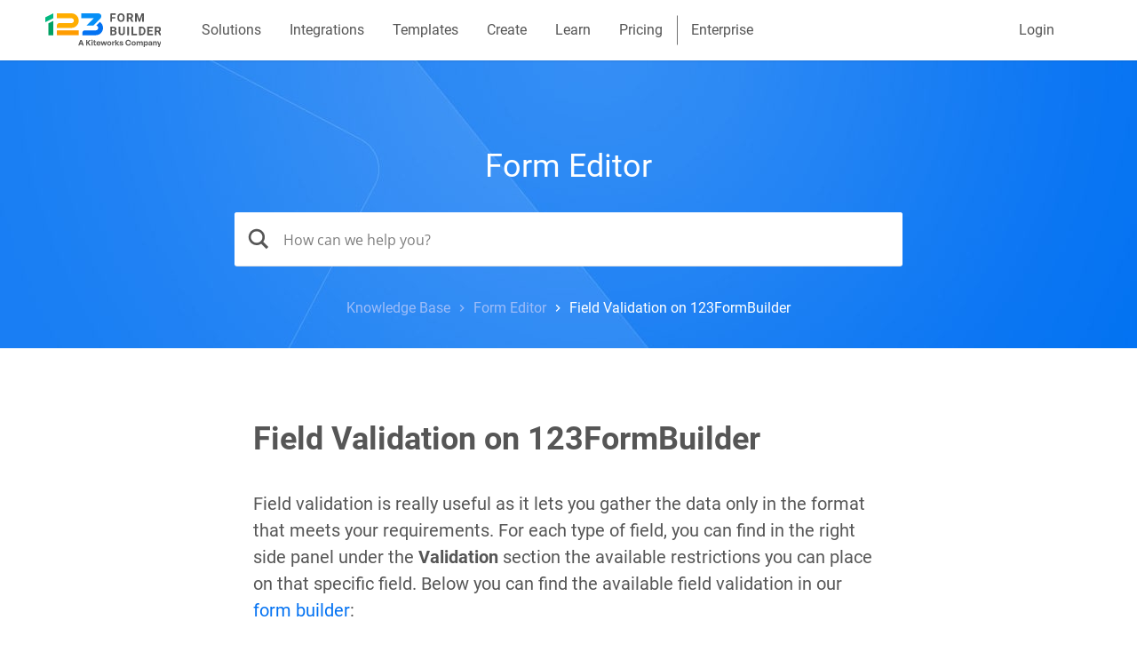

--- FILE ---
content_type: text/html; charset=UTF-8
request_url: https://www.123formbuilder.com/docs/simple-field-validation-for-online-forms/
body_size: 75901
content:


<!doctype html>
<html lang="en-US">
<head>
    <meta charset="UTF-8">
    <meta name="viewport" content="width=device-width, initial-scale=1">
    <link rel="profile" href="http://gmpg.org/xfn/11">
        <meta name='robots' content='index, follow, max-image-preview:large, max-snippet:-1, max-video-preview:-1' />
	<style>img:is([sizes="auto" i], [sizes^="auto," i]) { contain-intrinsic-size: 3000px 1500px }</style>
	
<!-- Google Tag Manager for WordPress by gtm4wp.com -->
<script data-cfasync="false" data-pagespeed-no-defer>
	var gtm4wp_datalayer_name = "dataLayer";
	var dataLayer = dataLayer || [];
</script>
<!-- End Google Tag Manager for WordPress by gtm4wp.com -->
	<!-- This site is optimized with the Yoast SEO Premium plugin v24.2 (Yoast SEO v24.2) - https://yoast.com/wordpress/plugins/seo/ -->
	<title>Simple Field Validation - 123FormBuilder Knowledge Base</title>
	<meta name="description" content="Field Validation allows you to accept only the data that meets your required format. Here are the predefined validation types available." />
	<link rel="canonical" href="https://www.123formbuilder.com/docs/simple-field-validation-for-online-forms/" />
	<meta property="og:locale" content="en_US" />
	<meta property="og:type" content="article" />
	<meta property="og:title" content="Field Validation on 123FormBuilder" />
	<meta property="og:description" content="Field Validation allows you to accept only the data that meets your required format. Here are the predefined validation types available." />
	<meta property="og:url" content="https://www.123formbuilder.com/docs/simple-field-validation-for-online-forms/" />
	<meta property="og:site_name" content="123FormBuilder Knowledge Base" />
	<meta property="article:published_time" content="2013-12-03T14:05:59+00:00" />
	<meta property="article:modified_time" content="2024-04-19T08:11:52+00:00" />
	<meta property="og:image" content="https://cdn.marketing123.123formbuilder.com/wp-content/uploads/sites/3/2023/11/Screenshot-2023-11-21-at-12.12.35-1024x579.png" />
	<meta name="author" content="admin" />
	<meta name="twitter:card" content="summary_large_image" />
	<meta name="twitter:label1" content="Written by" />
	<meta name="twitter:data1" content="admin" />
	<meta name="twitter:label2" content="Est. reading time" />
	<meta name="twitter:data2" content="1 minute" />
	<!-- / Yoast SEO Premium plugin. -->


<link rel='dns-prefetch' href='//stackpath.bootstrapcdn.com' />

<link rel="alternate" type="application/rss+xml" title="123FormBuilder Knowledge Base &raquo; Feed" href="https://www.123formbuilder.com/docs/feed/" />
<link rel="alternate" type="application/rss+xml" title="123FormBuilder Knowledge Base &raquo; Comments Feed" href="https://www.123formbuilder.com/docs/comments/feed/" />
<link rel="alternate" type="application/rss+xml" title="123FormBuilder Knowledge Base &raquo; Field Validation on 123FormBuilder Comments Feed" href="https://www.123formbuilder.com/docs/simple-field-validation-for-online-forms/feed/" />
<link rel='stylesheet' id='wp-block-library-css' href='https://www.123formbuilder.com/docs/wp-includes/css/dist/block-library/style.min.css' type='text/css' media='all' />
<style id='classic-theme-styles-inline-css' type='text/css'>
/*! This file is auto-generated */
.wp-block-button__link{color:#fff;background-color:#32373c;border-radius:9999px;box-shadow:none;text-decoration:none;padding:calc(.667em + 2px) calc(1.333em + 2px);font-size:1.125em}.wp-block-file__button{background:#32373c;color:#fff;text-decoration:none}
</style>
<style id='global-styles-inline-css' type='text/css'>
:root{--wp--preset--aspect-ratio--square: 1;--wp--preset--aspect-ratio--4-3: 4/3;--wp--preset--aspect-ratio--3-4: 3/4;--wp--preset--aspect-ratio--3-2: 3/2;--wp--preset--aspect-ratio--2-3: 2/3;--wp--preset--aspect-ratio--16-9: 16/9;--wp--preset--aspect-ratio--9-16: 9/16;--wp--preset--color--black: #000000;--wp--preset--color--cyan-bluish-gray: #abb8c3;--wp--preset--color--white: #ffffff;--wp--preset--color--pale-pink: #f78da7;--wp--preset--color--vivid-red: #cf2e2e;--wp--preset--color--luminous-vivid-orange: #ff6900;--wp--preset--color--luminous-vivid-amber: #fcb900;--wp--preset--color--light-green-cyan: #7bdcb5;--wp--preset--color--vivid-green-cyan: #00d084;--wp--preset--color--pale-cyan-blue: #8ed1fc;--wp--preset--color--vivid-cyan-blue: #0693e3;--wp--preset--color--vivid-purple: #9b51e0;--wp--preset--gradient--vivid-cyan-blue-to-vivid-purple: linear-gradient(135deg,rgba(6,147,227,1) 0%,rgb(155,81,224) 100%);--wp--preset--gradient--light-green-cyan-to-vivid-green-cyan: linear-gradient(135deg,rgb(122,220,180) 0%,rgb(0,208,130) 100%);--wp--preset--gradient--luminous-vivid-amber-to-luminous-vivid-orange: linear-gradient(135deg,rgba(252,185,0,1) 0%,rgba(255,105,0,1) 100%);--wp--preset--gradient--luminous-vivid-orange-to-vivid-red: linear-gradient(135deg,rgba(255,105,0,1) 0%,rgb(207,46,46) 100%);--wp--preset--gradient--very-light-gray-to-cyan-bluish-gray: linear-gradient(135deg,rgb(238,238,238) 0%,rgb(169,184,195) 100%);--wp--preset--gradient--cool-to-warm-spectrum: linear-gradient(135deg,rgb(74,234,220) 0%,rgb(151,120,209) 20%,rgb(207,42,186) 40%,rgb(238,44,130) 60%,rgb(251,105,98) 80%,rgb(254,248,76) 100%);--wp--preset--gradient--blush-light-purple: linear-gradient(135deg,rgb(255,206,236) 0%,rgb(152,150,240) 100%);--wp--preset--gradient--blush-bordeaux: linear-gradient(135deg,rgb(254,205,165) 0%,rgb(254,45,45) 50%,rgb(107,0,62) 100%);--wp--preset--gradient--luminous-dusk: linear-gradient(135deg,rgb(255,203,112) 0%,rgb(199,81,192) 50%,rgb(65,88,208) 100%);--wp--preset--gradient--pale-ocean: linear-gradient(135deg,rgb(255,245,203) 0%,rgb(182,227,212) 50%,rgb(51,167,181) 100%);--wp--preset--gradient--electric-grass: linear-gradient(135deg,rgb(202,248,128) 0%,rgb(113,206,126) 100%);--wp--preset--gradient--midnight: linear-gradient(135deg,rgb(2,3,129) 0%,rgb(40,116,252) 100%);--wp--preset--font-size--small: 13px;--wp--preset--font-size--medium: 20px;--wp--preset--font-size--large: 36px;--wp--preset--font-size--x-large: 42px;--wp--preset--spacing--20: 0.44rem;--wp--preset--spacing--30: 0.67rem;--wp--preset--spacing--40: 1rem;--wp--preset--spacing--50: 1.5rem;--wp--preset--spacing--60: 2.25rem;--wp--preset--spacing--70: 3.38rem;--wp--preset--spacing--80: 5.06rem;--wp--preset--shadow--natural: 6px 6px 9px rgba(0, 0, 0, 0.2);--wp--preset--shadow--deep: 12px 12px 50px rgba(0, 0, 0, 0.4);--wp--preset--shadow--sharp: 6px 6px 0px rgba(0, 0, 0, 0.2);--wp--preset--shadow--outlined: 6px 6px 0px -3px rgba(255, 255, 255, 1), 6px 6px rgba(0, 0, 0, 1);--wp--preset--shadow--crisp: 6px 6px 0px rgba(0, 0, 0, 1);}:where(.is-layout-flex){gap: 0.5em;}:where(.is-layout-grid){gap: 0.5em;}body .is-layout-flex{display: flex;}.is-layout-flex{flex-wrap: wrap;align-items: center;}.is-layout-flex > :is(*, div){margin: 0;}body .is-layout-grid{display: grid;}.is-layout-grid > :is(*, div){margin: 0;}:where(.wp-block-columns.is-layout-flex){gap: 2em;}:where(.wp-block-columns.is-layout-grid){gap: 2em;}:where(.wp-block-post-template.is-layout-flex){gap: 1.25em;}:where(.wp-block-post-template.is-layout-grid){gap: 1.25em;}.has-black-color{color: var(--wp--preset--color--black) !important;}.has-cyan-bluish-gray-color{color: var(--wp--preset--color--cyan-bluish-gray) !important;}.has-white-color{color: var(--wp--preset--color--white) !important;}.has-pale-pink-color{color: var(--wp--preset--color--pale-pink) !important;}.has-vivid-red-color{color: var(--wp--preset--color--vivid-red) !important;}.has-luminous-vivid-orange-color{color: var(--wp--preset--color--luminous-vivid-orange) !important;}.has-luminous-vivid-amber-color{color: var(--wp--preset--color--luminous-vivid-amber) !important;}.has-light-green-cyan-color{color: var(--wp--preset--color--light-green-cyan) !important;}.has-vivid-green-cyan-color{color: var(--wp--preset--color--vivid-green-cyan) !important;}.has-pale-cyan-blue-color{color: var(--wp--preset--color--pale-cyan-blue) !important;}.has-vivid-cyan-blue-color{color: var(--wp--preset--color--vivid-cyan-blue) !important;}.has-vivid-purple-color{color: var(--wp--preset--color--vivid-purple) !important;}.has-black-background-color{background-color: var(--wp--preset--color--black) !important;}.has-cyan-bluish-gray-background-color{background-color: var(--wp--preset--color--cyan-bluish-gray) !important;}.has-white-background-color{background-color: var(--wp--preset--color--white) !important;}.has-pale-pink-background-color{background-color: var(--wp--preset--color--pale-pink) !important;}.has-vivid-red-background-color{background-color: var(--wp--preset--color--vivid-red) !important;}.has-luminous-vivid-orange-background-color{background-color: var(--wp--preset--color--luminous-vivid-orange) !important;}.has-luminous-vivid-amber-background-color{background-color: var(--wp--preset--color--luminous-vivid-amber) !important;}.has-light-green-cyan-background-color{background-color: var(--wp--preset--color--light-green-cyan) !important;}.has-vivid-green-cyan-background-color{background-color: var(--wp--preset--color--vivid-green-cyan) !important;}.has-pale-cyan-blue-background-color{background-color: var(--wp--preset--color--pale-cyan-blue) !important;}.has-vivid-cyan-blue-background-color{background-color: var(--wp--preset--color--vivid-cyan-blue) !important;}.has-vivid-purple-background-color{background-color: var(--wp--preset--color--vivid-purple) !important;}.has-black-border-color{border-color: var(--wp--preset--color--black) !important;}.has-cyan-bluish-gray-border-color{border-color: var(--wp--preset--color--cyan-bluish-gray) !important;}.has-white-border-color{border-color: var(--wp--preset--color--white) !important;}.has-pale-pink-border-color{border-color: var(--wp--preset--color--pale-pink) !important;}.has-vivid-red-border-color{border-color: var(--wp--preset--color--vivid-red) !important;}.has-luminous-vivid-orange-border-color{border-color: var(--wp--preset--color--luminous-vivid-orange) !important;}.has-luminous-vivid-amber-border-color{border-color: var(--wp--preset--color--luminous-vivid-amber) !important;}.has-light-green-cyan-border-color{border-color: var(--wp--preset--color--light-green-cyan) !important;}.has-vivid-green-cyan-border-color{border-color: var(--wp--preset--color--vivid-green-cyan) !important;}.has-pale-cyan-blue-border-color{border-color: var(--wp--preset--color--pale-cyan-blue) !important;}.has-vivid-cyan-blue-border-color{border-color: var(--wp--preset--color--vivid-cyan-blue) !important;}.has-vivid-purple-border-color{border-color: var(--wp--preset--color--vivid-purple) !important;}.has-vivid-cyan-blue-to-vivid-purple-gradient-background{background: var(--wp--preset--gradient--vivid-cyan-blue-to-vivid-purple) !important;}.has-light-green-cyan-to-vivid-green-cyan-gradient-background{background: var(--wp--preset--gradient--light-green-cyan-to-vivid-green-cyan) !important;}.has-luminous-vivid-amber-to-luminous-vivid-orange-gradient-background{background: var(--wp--preset--gradient--luminous-vivid-amber-to-luminous-vivid-orange) !important;}.has-luminous-vivid-orange-to-vivid-red-gradient-background{background: var(--wp--preset--gradient--luminous-vivid-orange-to-vivid-red) !important;}.has-very-light-gray-to-cyan-bluish-gray-gradient-background{background: var(--wp--preset--gradient--very-light-gray-to-cyan-bluish-gray) !important;}.has-cool-to-warm-spectrum-gradient-background{background: var(--wp--preset--gradient--cool-to-warm-spectrum) !important;}.has-blush-light-purple-gradient-background{background: var(--wp--preset--gradient--blush-light-purple) !important;}.has-blush-bordeaux-gradient-background{background: var(--wp--preset--gradient--blush-bordeaux) !important;}.has-luminous-dusk-gradient-background{background: var(--wp--preset--gradient--luminous-dusk) !important;}.has-pale-ocean-gradient-background{background: var(--wp--preset--gradient--pale-ocean) !important;}.has-electric-grass-gradient-background{background: var(--wp--preset--gradient--electric-grass) !important;}.has-midnight-gradient-background{background: var(--wp--preset--gradient--midnight) !important;}.has-small-font-size{font-size: var(--wp--preset--font-size--small) !important;}.has-medium-font-size{font-size: var(--wp--preset--font-size--medium) !important;}.has-large-font-size{font-size: var(--wp--preset--font-size--large) !important;}.has-x-large-font-size{font-size: var(--wp--preset--font-size--x-large) !important;}
:where(.wp-block-post-template.is-layout-flex){gap: 1.25em;}:where(.wp-block-post-template.is-layout-grid){gap: 1.25em;}
:where(.wp-block-columns.is-layout-flex){gap: 2em;}:where(.wp-block-columns.is-layout-grid){gap: 2em;}
:root :where(.wp-block-pullquote){font-size: 1.5em;line-height: 1.6;}
</style>

<link rel='stylesheet' id='gfont-css' href='https://cdn.marketing123.123formbuilder.com/wp-content/uploads/cache/autoptimize/3/css/autoptimize_single_a328284321b5d0f49aab0167f12404a5.css?ver=1663684022' type='text/css' media='all' />

<link rel='stylesheet' id='bootstrap-css' href='https://stackpath.bootstrapcdn.com/bootstrap/4.1.3/css/bootstrap.min.css' type='text/css' media='all' />




<script type="text/javascript" src="https://www.123formbuilder.com/docs/wp-includes/js/jquery/jquery.min.js" id="jquery-core-js"></script>
<script type="text/javascript" src="https://www.123formbuilder.com/docs/wp-includes/js/jquery/jquery-migrate.min.js" id="jquery-migrate-js"></script>
<link rel="https://api.w.org/" href="https://www.123formbuilder.com/docs/wp-json/" /><link rel="alternate" title="JSON" type="application/json" href="https://www.123formbuilder.com/docs/wp-json/wp/v2/posts/7384" /><link rel="EditURI" type="application/rsd+xml" title="RSD" href="https://www.123formbuilder.com/docs/xmlrpc.php?rsd" />
<meta name="generator" content="WordPress 6.8.3" />
<link rel='shortlink' href='https://www.123formbuilder.com/docs/?p=7384' />
<link rel="alternate" title="oEmbed (JSON)" type="application/json+oembed" href="https://www.123formbuilder.com/docs/wp-json/oembed/1.0/embed?url=https%3A%2F%2Fwww.123formbuilder.com%2Fdocs%2Fsimple-field-validation-for-online-forms%2F" />
<link rel="alternate" title="oEmbed (XML)" type="text/xml+oembed" href="https://www.123formbuilder.com/docs/wp-json/oembed/1.0/embed?url=https%3A%2F%2Fwww.123formbuilder.com%2Fdocs%2Fsimple-field-validation-for-online-forms%2F&#038;format=xml" />
<script type='text/javascript'>window.presslabs = {"home_url":"https:\/\/www.123formbuilder.com\/docs"}</script><script type='text/javascript'>
	(function () {
		var pl_beacon = document.createElement('script');
		pl_beacon.type = 'text/javascript';
		pl_beacon.async = true;
		var host = 'https://www.123formbuilder.com/docs';
		if ('https:' == document.location.protocol) {
			host = host.replace('http://', 'https://');
		}
		pl_beacon.src = host + '/' + '0th4fxVpHd2K' + '.js?ts=' + Math.floor((Math.random() * 100000) + 1);
		var first_script_tag = document.getElementsByTagName('script')[0];
		first_script_tag.parentNode.insertBefore(pl_beacon, first_script_tag);
	})();
</script><link rel="stylesheet" type="text/css" href="https://www.123formbuilder.com/docs/wp-content/plugins/highlight-source-pro/all.css" /><!--[if IE]><link rel="stylesheet" type="text/css" href="https://www.123formbuilder.com/docs/wp-content/plugins/highlight-source-pro/ie.css" /><![endif]-->
<!-- Google Tag Manager for WordPress by gtm4wp.com -->
<!-- GTM Container placement set to footer -->
<script data-cfasync="false" data-pagespeed-no-defer type="text/javascript">
	var dataLayer_content = {"pagePostType":"post","pagePostType2":"single-post","pageCategory":["formeditor"],"pageAttributes":["alpha","alpha-numeric","alpha-numeric-space","alpha-space","date","field-validation","numeric","restriction","time","validation"],"pagePostAuthor":"admin"};
	dataLayer.push( dataLayer_content );
</script>
<script data-cfasync="false">
(function(w,d,s,l,i){w[l]=w[l]||[];w[l].push({'gtm.start':
new Date().getTime(),event:'gtm.js'});var f=d.getElementsByTagName(s)[0],
j=d.createElement(s),dl=l!='dataLayer'?'&l='+l:'';j.async=true;j.src=
'//www.googletagmanager.com/gtm.js?id='+i+dl;f.parentNode.insertBefore(j,f);
})(window,document,'script','dataLayer','GTM-6PVX');
</script>
<!-- End Google Tag Manager for WordPress by gtm4wp.com -->    <!-- Google Tag Manager Head -->
    <script>(function (w, d, s, l, i) {
            w[l] = w[l] || [];
            w[l].push({
                'gtm.start':
                    new Date().getTime(), event: 'gtm.js'
            });
            var f = d.getElementsByTagName(s)[0],
                j = d.createElement(s), dl = l != 'dataLayer' ? '&l=' + l : '';
            j.async = true;
            j.src =
                '//www.googletagmanager.com/gtm.js?id=' + i + dl;
            f.parentNode.insertBefore(j, f);
        })(window, document, 'script', 'dataLayer', 'GTM-6PVX');

    </script>
    <!-- End Google Tag Manager Head -->
        <script type="text/javascript">
        function wixeditor() {
            Wix.Dashboard.getEditorUrl(function (url) {
                //editor url as a callback parameter
                window.parent.location.href = url;
            });
        }
    </script>

    <style media="all">/*!
Theme Name: 123FormBuilderDocs
Author: 123FormBuilder
Author URI: https://www.123formbuilder.com
Description: 123FormBuilder Docs Theme
Version: 1.0.0
*/
@font-face{font-family:'123CF';src:url('/123cf/123CF.eot?ttenig');src:url('/123cf/123CF.eot?ttenig#iefix') format('embedded-opentype'),url(https://cdn.marketing123.123formbuilder.com/wp-content/themes/fbdocs/inc/iconfont/123cf/123CF.ttf?ttenig) format('truetype'),url('/123cf/123CF.woff?ttenig') format('woff'),url('/123cf/123CF.svg?ttenig#123CF') format('svg');font-weight:400;font-style:normal}[class^=i123-],[class*=" i123-"]{font-family:'123CF' !important;speak:none;font-style:normal;font-weight:400;font-variant:normal;text-transform:none;line-height:1;-webkit-font-smoothing:antialiased;-moz-osx-font-smoothing:grayscale;color:gray}[class^=i123-]:hover,[class*=" i123-"]:hover{color:#4c4c4c}.i-sm{font-size:16px}.i-md{font-size:20px}.i-lg{font-size:24px}.i-bold{font-weight:800}.bootstrap-iso .btn>span[class^=i123-]{color:inherit;margin-left:-5px}.i123-facebook:before{content:"\e944"}.i123-add:before{content:"\e900"}.i123-resize:before{content:"\e901"}.i123-duplicate:before{content:"\e902"}.i123-move_to:before{content:"\e903"}.i123-delete:before{content:"\e904"}.i123-search:before{content:"\e905"}.i123-filter:before{content:"\e906"}.i123-more_vertical:before{content:"\e907"}.i123-more_horizontal:before{content:"\e908"}.i123-arrow_right:before{content:"\e909"}.i123-arrow_left:before{content:"\e90a"}.i123-check:before{content:"\e90b"}.i123-uncheck:before{content:"\e90c"}.i123-deny:before{content:"\e90d"}.i123-edit:before{content:"\e90e"}.i123-settings:before{content:"\e90f"}.i123-publish:before{content:"\e910"}.i123-reports:before{content:"\e911"}.i123-expand:before{content:"\e912"}.i123-collapse:before{content:"\e913"}.i123-close:before{content:"\e914"}.i123-user_circle:before{content:"\e915"}.i123-notifications:before{content:"\e916"}.i123-themes:before{content:"\e917"}.i123-apps:before{content:"\e918"}.i123-payments:before{content:"\e919"}.i123-security:before{content:"\e91a"}.i123-rules:before{content:"\e91b"}.i123-translations:before{content:"\e91c"}.i123-info:before{content:"\e91d"}.i123-refresh:before{content:"\e91e"}.i123-print:before{content:"\e91f"}.i123-layout_options:before{content:"\e920"}.i123-view:before{content:"\e921"}.i123-warning:before{content:"\e922"}.i123-input_text:before{content:"\e923"}.i123-input_area:before{content:"\e924"}.i123-input_number:before{content:"\e925"}.i123-dropdown:before{content:"\e926"}.i123-single_choice:before{content:"\e927"}.i123-multiple_choice:before{content:"\e928"}.i123-heading:before{content:"\e929"}.i123-likert_scale:before{content:"\e92a"}.i123-email:before{content:"\e92b"}.i123-website:before{content:"\e92c"}.i123-name:before{content:"\e92d"}.i123-date:before{content:"\e92e"}.i123-time:before{content:"\e92f"}.i123-address:before{content:"\e930"}.i123-phone:before{content:"\e931"}.i123-file_upload:before{content:"\e932"}.i123-map:before{content:"\e933"}.i123-image:before{content:"\e934"}.i123-social:before{content:"\e935"}.i123-page_break:before{content:"\e936"}.i123-terms_of_service:before{content:"\e937"}.i123-star_rating:before{content:"\e938"}.i123-locked:before{content:"\e939"}.i123-link:before{content:"\e93a"}.i123-code:before{content:"\e93b"}.i123-facebook2:before{content:"\e93c"}.i123-blogger:before{content:"\e93d"}.i123-wordpress:before{content:"\e93e"}.i123-joomla:before{content:"\e93f"}.i123-exact_target:before{content:"\e940"}.i123-unbounce:before{content:"\e941"}.i123-google:before{content:"\e942"}.i123-twitter:before{content:"\e943"}.i123-facebook-full:before{content:"\e945"}.i123-twitter-full:before{content:"\e946"}.i123-google-plus-full:before{content:"\e947"}.i123-linkedin-full:before{content:"\e948"}.i123-schedule:before{content:"\e949"}.i123-open-new:before{content:"\e94a"}.i123-thankyou:before{content:"\e94b"}.i123-condition:before{content:"\e94c"}.i123-messages:before{content:"\e94d"}.i123-log:before{content:"\e94e"}.i123-wix:before{content:"\e94f"}.i123-import:before{content:"\e950"}.i123-folder:before{content:"\e951"}.i123-circle-check:before{content:"\e953"}.i123-chat_bubble:before{content:"\e954"}.i123-mail_outline:before{content:"\e955"}.i123-help_outline:before{content:"\e956"}.i123-quote:before{content:"\e957"}.i123-cloud_queue:before{content:"\e958"}.i123-memory:before{content:"\e959"}.i123-card_travel:before{content:"\e95a"}.i123-healing:before{content:"\e95b"}.i123-bell:before{content:"\e95c"}.i123-upload_manager:before{content:"\e95d"}.i123-file_download:before{content:"\e95e"}.i123-group:before{content:"\e95f"}.i123-domain:before{content:"\e960"}.i123-key:before{content:"\e961"}.i123-lock_outline:before{content:"\e962"}.i123-file:before{content:"\e963"}.i123-gift:before{content:"\e964"}.i123-widgets:before{content:"\e965"}.i123-form:before{content:"\e967"}.i123-workflows:before{content:"\e968"}.i123-form_from_template:before{content:"\e969"}.i123-folder-special:before{content:"\e96a"}.i123-recently:before{content:"\e96b"}.i123-non_security:before{content:"\e96c"}.i123-editor_field_date:before{content:"\e96d"}.i123-editor_field_dropdown:before{content:"\e96e"}.i123-editor_field_googlemaps:before{content:"\e96f"}.i123-editor_field_heading:before{content:"\e970"}.i123-editor_field_image:before{content:"\e971"}.i123-editor_field_likertscale:before{content:"\e972"}.i123-editor_field_longtext:before{content:"\e973"}.i123-editor_field_name:before{content:"\e974"}.i123-editor_field_number:before{content:"\e975"}.i123-editor_field_pagebreak:before{content:"\e976"}.i123-editor_field_password:before{content:"\e977"}.i123-editor_field_price:before{content:"\e978"}.i123-editor_field_shorttext:before{content:"\e979"}.i123-editor_field_termsofservice:before{content:"\e97a"}.i123-editor_field_website:before{content:"\e97b"}.i123-editor_redo:before{content:"\e97c"}.i123-editor_undo:before{content:"\e97d"}.i123-editor_checkbox_empty:before{content:"\e97e"}.i123-editor_drop_down:before{content:"\e97f"}.i123-editor_social_like:before{content:"\e980"}.i123-editor_text_format_bold:before{content:"\e981"}.i123-editor_text_format_italic:before{content:"\e982"}.i123-adult:before{content:"\e983"}.i123-child:before{content:"\e984"}.i123-star:before{content:"\e985"}.i123-arrow_up:before{content:"\e952"}.i123-arrow-up2:before{content:"\e952"}.i123-arrow-left2-old:before{content:"\e966"}.i123-arrow-left2:before{content:"\e966"}.i123-arrow-right2:before{content:"\e986"}.i123-arrow-down2:before{content:"\e987"}.i123-cut:before{content:"\e988"}.i123-control-checkbox-checked:before{content:"\e989"}.i123-control-checkbox-unchecked:before{content:"\e98a"}.i123-control-radio-checked:before{content:"\e98b"}.i123-control-radio-unchecked:before{content:"\e98c"}.i123-empty-picture:before{content:"\e98d"}.i123-field-signature:before{content:"\e98e"}.i123-timer:before{content:"\e98f"}.i123-bullet:before{content:"\e990"}.i123-check-mark:before{content:"\e991"}.i123-submit:before{content:"\e992"}.i123-empty-page:before{content:"\e993"}.i123-Premium:before{content:"\e994"}.i123-Popular:before{content:"\e995"}.i123-NEW:before{content:"\e996"}.i123-single-choice-unchecked:before{content:"\e997"}.i123-paywall_drop_up_icon:before{content:"\e998"}.i123-logo:before{content:"\e999"}.i123-field_facebook:before{content:"\e99a"}.i123-field_pdfembed:before{content:"\e99b"}.i123-field_video:before{content:"\e99c"}.i123-attention:before{content:"\e99d"}.i123-editicon:before{content:"\e99e"}.i123-field_formula:before{content:"\e99f"}.i123-shopify:before{content:"\e9a0"}.i123-alert-round:before{content:"\e9a1"}.i123-bigcommerce:before{content:"\e9a2"}.i123-dashboard:before{content:"\e9a3"}.i123-field_coupon:before{content:"\e9a4"}.i123-drop_down:before{content:"\e97f"}.i123-drop_up:before{content:"\e998"}.i123-drop_left:before{content:"\e9a5"}.i123-drop_right:before{content:"\e9a6"}.i123-save:before{content:"\e9a7"}.i123-drag_handle_vertical:before{content:"\e9a8"}.i123-checkbox_indeterminate:before{content:"\e9a9"}.i123-checkbox_checked:before{content:"\e9aa"}.i123-setting_payment_summary:before{content:"\e9ab"}.i123-text_format_underline:before{content:"\e9ac"}.i123-text_format_strikethrough:before{content:"\e9ad"}.i123-text_format_clear:before{content:"\e9ae"}.i123-link_remove:before{content:"\e9af"}.i123-salesforceCommunity:before{content:"\e9b0"}.i123-sort_by:before{content:"\e9b1"}.i123-move_to_folder:before{content:"\e9b2"}.i123-folder_new:before{content:"\e9b3"}.i123-processor_braintree:before{content:"\e9b4"}.i123-processor_authorize_net:before{content:"\e9b5"}.i123-processor_freshbooks:before{content:"\e9b6"}.i123-processor_payfast:before{content:"\e9b7"}.i123-processor_paypal:before{content:"\e9b8"}.i123-processor_payu:before{content:"\e9b9"}.i123-processor_sagepay:before{content:"\e9ba"}.i123-processor_sisow:before{content:"\e9bb"}.i123-processor_square:before{content:"\e9bc"}.i123-processor_stripe:before{content:"\e9bd"}.i123-processor_worldpay:before{content:"\e9be"}.i123-instagram:before{content:"\e9bf"}.i123-repeatable_container:before{content:"\e9c0"}.i123-workflow_task:before{content:"\e9c2"}.i123-workflow_requests:before{content:"\e9c1"}.i123-workflow_workflows:before{content:"\e9c3"}.i123-platforms:before{content:"\e9c4"}.i123-publish-lightbox:before{content:"\e9c5"}.i123-link_to_form:before{content:"\e9c6"}.i123-lightbox:before{content:"\e9c7"}.i123-iframe:before{content:"\e9c8"}.i123-outline-print:before{content:"\e9c9"}.i123-youtube:before{content:"\e9ca"}.i123-open_move:before{content:"\e9cb"}.i123-add_team:before{content:"\e9cc"}.i123-expand_field:before{content:"\e9cd"}.i123-merge_fields:before{content:"\e9ce"}.i123-hourglass:before{content:"\e9cf"}.i123-sorting_icon:before{content:"\e9d0"}.i123-map_fields:before{content:"\e9d1"}.i123-give_feedback:before{content:"\e9d2"}.i123-price_fee:before{content:"\e9d3"}.i123-hidden:before{content:"\e9d4"}.i123-close_button:before{content:"\e9d5"}.i123-thank_you_page:before{content:"\e9d6"}.i123-translations_2:before{content:"\e9d7"}.i123-upgrade:before{content:"\e9d8"}.i123-publish_2:before{content:"\e9d9"}.i123-notifications_outline:before{content:"\e9da"}.i123-payments_2:before{content:"\e9db"}.i123-fields:before{content:"\e9dc"}.i123-design:before{content:"\e9dd"}.i123-publish_outline:before{content:"\e9de"}.i123-results:before{content:"\e9df"}.i123-applications:before{content:"\e9e0"}.i123-security_2:before{content:"\e9e1"}.i123-rules_2:before{content:"\e9e2"}.i123-advanced:before{content:"\e9e3"}.i123-edit_form:before{content:"\e9e4"}.i123-processor_civica:before{content:"\e9e5"}.i123-reports_2:before{content:"\e9e6"}.i123-salesforce-integration:before{content:"\e9e7"}.i123-chain_approvals:before{content:"\e9e8"}.i123-file-outline:before{content:"\e9e9"}.i123-settings-outline:before{content:"\e9ea"}

.owl-carousel,.owl-carousel .owl-item{-webkit-tap-highlight-color:transparent;position:relative}.owl-carousel{display:none;width:100%;z-index:1}.owl-carousel .owl-stage{position:relative;-ms-touch-action:pan-Y;touch-action:manipulation;-moz-backface-visibility:hidden}.owl-carousel .owl-stage:after{content:".";display:block;clear:both;visibility:hidden;line-height:0;height:0}.owl-carousel .owl-stage-outer{position:relative;overflow:hidden;-webkit-transform:translate3d(0,0,0)}.owl-carousel .owl-item,.owl-carousel .owl-wrapper{-webkit-backface-visibility:hidden;-moz-backface-visibility:hidden;-ms-backface-visibility:hidden;-webkit-transform:translate3d(0,0,0);-moz-transform:translate3d(0,0,0);-ms-transform:translate3d(0,0,0)}.owl-carousel .owl-item{min-height:1px;float:left;-webkit-backface-visibility:hidden;-webkit-touch-callout:none}.owl-carousel .owl-item img{display:block;width:100%}.owl-carousel .owl-dots.disabled,.owl-carousel .owl-nav.disabled{display:none}.no-js .owl-carousel,.owl-carousel.owl-loaded{display:block}.owl-carousel .owl-dot,.owl-carousel .owl-nav .owl-next,.owl-carousel .owl-nav .owl-prev{cursor:pointer;-webkit-user-select:none;-khtml-user-select:none;-moz-user-select:none;-ms-user-select:none;user-select:none}.owl-carousel .owl-nav button.owl-next,.owl-carousel .owl-nav button.owl-prev,.owl-carousel button.owl-dot{background:0 0;color:inherit;border:none;padding:0!important;font:inherit}.owl-carousel.owl-loading{opacity:0;display:block}.owl-carousel.owl-hidden{opacity:0}.owl-carousel.owl-refresh .owl-item{visibility:hidden}.owl-carousel.owl-drag .owl-item{-ms-touch-action:pan-y;touch-action:pan-y;-webkit-user-select:none;-moz-user-select:none;-ms-user-select:none;user-select:none}.owl-carousel.owl-grab{cursor:move;cursor:grab}.owl-carousel.owl-rtl{direction:rtl}.owl-carousel.owl-rtl .owl-item{float:right}.owl-carousel .animated{animation-duration:1s;animation-fill-mode:both}.owl-carousel .owl-animated-in{z-index:0}.owl-carousel .owl-animated-out{z-index:1}.owl-carousel .fadeOut{animation-name:fadeOut}@keyframes fadeOut{0%{opacity:1}100%{opacity:0}}.owl-height{transition:height .5s ease-in-out}.owl-carousel .owl-item .owl-lazy{opacity:0;transition:opacity .4s ease}.owl-carousel .owl-item .owl-lazy:not([src]),.owl-carousel .owl-item .owl-lazy[src^=""]{max-height:0}.owl-carousel .owl-item img.owl-lazy{transform-style:preserve-3d}.owl-carousel .owl-video-wrapper{position:relative;height:100%;background:#000}.owl-carousel .owl-video-play-icon{position:absolute;height:80px;width:80px;left:50%;top:50%;margin-left:-40px;margin-top:-40px;background:url(https://cdn.marketing123.123formbuilder.com/wp-content/themes/fbdocs/css/owl.video.play.png) no-repeat;cursor:pointer;z-index:1;-webkit-backface-visibility:hidden;transition:transform .1s ease}.owl-carousel .owl-video-play-icon:hover{-ms-transform:scale(1.3,1.3);transform:scale(1.3,1.3)}.owl-carousel .owl-video-playing .owl-video-play-icon,.owl-carousel .owl-video-playing .owl-video-tn{display:none}.owl-carousel .owl-video-tn{opacity:0;height:100%;background-position:center center;background-repeat:no-repeat;background-size:contain;transition:opacity .4s ease}.owl-carousel .owl-video-frame{position:relative;z-index:1;height:100%;width:100%}
#fbd_categories_panel .categories_holder ul,*,body{padding:0;margin:0}:focus,a:focus{outline:0!important}body.no-bg #fb_docs .fbd_posts .item .post_content p,body.no-bg p{font-style:unset!important}#fb_docs #fbd_categories .card ul.links a:hover,#fbd_categories_panel .categories_holder ul li a:hover{text-decoration:underline;color:#fff}#respond,.comments .nocomments{margin-bottom:40px}#wrapperHeader,body,html,input[type=search],pre{background:#fff}html{overflow-x:visible!important}body,html{font-family:Roboto,sans-serif;color:#565656;font-weight:400;font-size:16px}body.no-bg{overflow-x:unset!important}body.no-bg #wpadminbar{z-index:1000010}body.no-bg p{font-weight:400!important}body.logged-in.admin-bar #wrapperHeader .navbar,body.logged-in.admin-bar.no-bg header[data-version=v1]{margin-top:32px}@media all and (max-width:970px){body{margin:0;padding-top:0;position:relative;min-height:100%;height:100%}}body section[role=main]{padding:0!important}body .SnapABug_Button{left:initial!important;right:30px!important;bottom:30px!important}a,a:focus{color:#0372f2;-webkit-transition:.1s;-o-transition:.1s;transition:.1s}a:hover{color:#068ff6;text-decoration:none}a:focus{box-shadow:none}::-moz-selection{background:#0372f2;color:#fff;text-shadow:none}::selection{background:#0372f2;color:#fff;text-shadow:none}body:not(.no-bg) #fancy_page_wrapper{padding-top:68px}#fbd_search-results .search-results-left,body.no-bg #fancy_page_wrapper{padding-top:50px}.container-fluid{max-width:1170px}#fb_docs .icon{background-repeat:no-repeat;display:inline-block}input[type=search]{height:60px;padding:0 17px 0 50px;border:none;border-radius:3px;width:100%}.img-cover{background:center center/cover no-repeat}#wrapperHeader .menu_login_cta .menu_btn,.modal-backdrop{background-color:transparent}#wrapperHeader{height:70px;width:100%;z-index:99999;position:fixed}#wrapperHeader .header-cell{display:table-cell;border-style:none}#wrapperHeader #fb_logo{z-index:101;padding-top:13px;position:relative}@media (max-width:970px){#site_wrapper{margin:0;padding-top:0;min-height:100%;height:auto;overflow-x:hidden}#wrapperHeader{height:70px;-webkit-box-shadow:0 1px 2px 0 rgba(0,0,0,.1);box-shadow:0 1px 2px 0 rgba(0,0,0,.1)}#wrapperHeader #fb_logo{padding-left:30px}#wrapperHeader .link_menu_position,#wrapperHeader .push-sidebar{max-width:350px}}#wrapperHeader #fb_logo img{height:auto!important;width:160px}#wrapperHeader .navbar{position:fixed!important;top:0;left:0;width:100%;height:70px;padding:0;background-color:#fff;-webkit-box-shadow:0 1px 2px 0 rgba(0,0,0,.1);box-shadow:0 1px 2px 0 rgba(0,0,0,.1);font-size:14px;line-height:20px;z-index:100;display:block}@media (max-width:399px){#wrapperHeader .link_menu_position,#wrapperHeader .push-sidebar{max-width:320px}}#wrapperHeader .link_menu_position{float:right;display:inline-block}#wrapperHeader .link_menu_position .menu_item_header{float:left;display:inline-block;padding:0;-webkit-transition:box-shadow .2s,background-color .5s,-webkit-box-shadow .2s;-o-transition:box-shadow .2s,background-color .5s,-webkit-box-shadow .2s;transition:box-shadow .2s,background-color .5s,-webkit-box-shadow .2s}#fbd_search-results .article-result:hover::before,#wrapperHeader .link_menu_position .menu_item_header:hover{background-color:#f4f4f4}#wrapperHeader .link_menu_position .menu_item_header.active{-webkit-box-shadow:inset 0 -4px #0372f2;box-shadow:inset 0 -4px #0372f2}#wrapperHeader .menu_item_link a{padding:25px 20px;display:inline-block;font-size:14px;text-transform:uppercase;text-decoration:none;color:#4c4c4c}#wrapperHeader .menu_btn{display:inline-block;background-color:#0372f2;color:#fff;padding:8px 20px;text-transform:uppercase;text-decoration:none;border-radius:3px;-webkit-transition:background-color .5s;-o-transition:background-color .5s;transition:background-color .5s}#wrapperHeader .menu_btn:focus,#wrapperHeader .menu_btn:hover{background-color:#068ff6;color:#fff}@media (max-width:970px){#wrapperHeader .link_menu_position{position:relative;padding-top:95px;width:100%}#wrapperHeader .link_menu_position .menu_item_header{color:#4c4c4c;font-size:14px;text-align:left;width:100%;position:relative}#wrapperHeader .menu_item_link a{padding:13px 30px 13px 33px;display:block;font-weight:600}#wrapperHeader .menu_login_cta{width:100%}#wrapperHeader .menu_login_cta .menu_btn{display:block;color:#4c4c4c;font-weight:600;padding:13px 30px 13px 33px}#wrapperHeader .menu_login_cta .menu_btn:hover{background-color:#f4f4f4}#wrapperHeader .menu_signup_cta{position:absolute;top:0;left:0;width:100%;text-align:center;padding:19px 0;background-color:#f4f4f4}}#fb_docs #fdb_pagination .pages,#wrapperHeader .menu_cta{display:inline-block}@media (max-width:970px){#wrapperHeader .arrow_menu{float:right;display:inline-block;color:#aaa}#wrapperHeader .arrow_menu .i123-arrow_right{color:#aaa}#wrapperHeader #burger-btn{display:inline-block;cursor:pointer;font-family:Arial,sans-serif}}#wrapperHeader #burger-btn .i123-filter{font-size:25px;color:#4c4c4c;padding:30px 20px 22px}@media (max-width:414px){#wrapperHeader #burger-btn .i123-filter{padding:30px 15px 20px 20px}}@media (max-width:375px){#fancy_page_wrapper{left:90px!important}#wrapperHeader #fb_logo{z-index:999;width:50px}#wrapperHeader .link_menu_position,#wrapperHeader .push-sidebar{max-width:299px}#wrapperHeader #burger-btn .i123-filter{padding:30px 25px 20px 20px}}@media (max-width:360px){#wrapperHeader #burger-btn .i123-filter{padding:30px 20px 20px}}@media (max-width:320px){#wrapperHeader .link_menu_position,#wrapperHeader .push-sidebar{max-width:260px}#wrapperHeader #burger-btn .i123-filter{padding:16px 14px 16px 16px}}@media (min-width:971px){#wrapperHeader #fb_logo{padding-left:80px}#wrapperHeader .link_menu_position{padding-right:80px}#wrapperHeader .link_menu_position .menu_item_header:hover{-webkit-box-shadow:inset 0 -4px #0372f2;box-shadow:inset 0 -4px #0372f2}#wrapperHeader .menu_login_cta .menu_btn{-webkit-box-shadow:inset 0 0 0 1px #0372f2;box-shadow:inset 0 0 0 1px #0372f2;background-color:#fff;color:#0372f2}#wrapperHeader .menu_cta{margin-top:18px}#wrapperHeader .menu_signup_cta{margin-left:20px;margin-right:10px}#wrapperHeader #burger-btn,#wrapperHeader .arrow_menu{display:none}}@media (min-width:768px) and (max-width:970px){#wrapperHeader .menu_signup_cta{padding:36px 0}#wrapperHeader .menu_signup_cta .menu_cta_inner{position:absolute;left:-170px;top:18px}#wrapperHeader #sidebar-right{overflow:unset!important}}@media (max-width:970px){#wrapperHeader .push-sidebar{top:0;bottom:0;left:0;padding-top:0;min-height:2800px;height:2800px;max-height:300px;right:-351px!important;background-color:#fff}#wrapperHeader #sidebar-right{border-left:1px solid #f4f4f4}#wrapperHeader .push-sidebar-right,#wrapperHeader .push-toggle.push-toggle-right{left:auto;right:0}#wrapperHeader .push-sidebar,#wrapperHeader .push-sidebar-right{margin-bottom:10px}#wrapperHeader .push-toggle{position:fixed;top:16px;left:0;z-index:100;margin-right:0;padding:4px 13px;-webkit-tap-highlight-color:transparent}#wrapperHeader .push-toggle:active,#wrapperHeader .push-toggle:focus,#wrapperHeader .push-toggle:hover{outline:0}}@media (max-width:767px){#wrapperHeader #sidebar-right{overflow-y:scroll;height:2800px;overflow-x:hidden}#wrapperHeader .push-toggle{top:-3px;padding:23px 8px 10px;background:0 0}#fb_docs #fbd_home_intro .home-intro__inner>div[class^=col-]:first-child{width:131px;max-width:131px;-webkit-box-flex:0;-ms-flex:0 0 131px;flex:0 0 131px;padding:0}}@media all and (max-width:375px){#wrapperHeader .push-toggle{padding:24px 1px 8px 16px}}@media all and (max-width:320px){#wrapperHeader .push-toggle{padding:24px 1px 8px 16px}}#fb_docs #fbd_subheader{display:flex;flex-direction:column;justify-content:flex-end;padding-bottom:27px;background:url("https://staticresources123.myfor.ms/docs/site/themes/fbdocs/subheader-bg.jpg") center center/cover no-repeat #0372f2;min-height:324px}body.home #fb_docs #fbd_subheader{padding-bottom:100px}@media (min-width:951px){body.no-bg #fb_docs #fbd_subheader{margin-top:21px}}#fb_docs #fbd_subheader .subheader__title{font-size:36px;font-weight:400!important;letter-spacing:unset;text-align:center;color:#fff;margin:0;padding-bottom:30px}#fb_docs #fbd_categories .card.hovering .headline,#fb_docs #fbd_subheader .subheader__title a,#fb_docs #fbd_subheader .subheader__title a:hover,#fb_docs .breadcrumbs ul li:hover a,#fb_docs .breadcrumbs ul li:hover>.i123-arrow_right,#fb_docs .breadcrumbs ul li:last-child a,#fb_docs .breadcrumbs ul li:last-child>.i123-arrow_right{color:#fff}#fb_docs #fbd_subheader input[type=search]{-webkit-box-shadow:0 0 13px 0 rgba(191,191,191,.43);box-shadow:0 0 13px 0 rgba(191,191,191,.43)}#fb_docs #fdb_pagination .page_navigation,#fb_docs .fbd_carousel.owl-carousel{position:relative}#fb_docs .fbd_carousel.owl-carousel .owl-dots .owl-dot span{background:#aaa}#fb_docs .fbd_carousel.owl-carousel .owl-dots .owl-dot.active span,#fb_docs .fbd_carousel.owl-carousel .owl-dots .owl-dot:hover span{background:#565656}#fb_docs .fbd_carousel.owl-theme .owl-nav{margin-top:0;text-align:center;-webkit-tap-highlight-color:transparent}#fb_docs .fbd_carousel.owl-theme .owl-nav [class*=owl-]{color:#fff;font-size:14px;margin:5px;padding:4px 7px;background:#d6d6d6;display:inline-block;cursor:pointer;border-radius:3px}#fb_docs .fbd_carousel.owl-theme .owl-nav [class*=owl-]:hover{background:#869791;color:#fff;text-decoration:none}#fb_docs .fbd_carousel.owl-theme .owl-nav .disabled{opacity:.5;cursor:default}#fb_docs .fbd_carousel.owl-theme .owl-dots .owl-dot{display:inline-block;zoom:1}#fb_docs .fbd_carousel.owl-theme .owl-dots .owl-dot span{width:5px;height:5px;display:block;-webkit-backface-visibility:visible;-webkit-transition:opacity .2s;-o-transition:opacity .2s;transition:opacity .2s;border-radius:50%;margin-right:10px}#fb_docs .fbd_carousel .owl-item a.read-more{white-space:nowrap}@media (max-width:575px){#fb_docs .fbd_carousel .owl-item a.read-more{display:inline-block}}#fb_docs #fbd_home_intro .fbd_carousel.owl-carousel .owl-dots{top:14px;left:15px;text-align:left;background-color:#fff;max-width:100px;margin:-10px -15px;padding:10px 15px}#fb_docs #fbd_home_intro{margin-top:-45px;margin-bottom:30px}#fb_docs #fbd_home_intro .home-intro__inner{margin:0;position:relative;background-color:#fff;-webkit-box-shadow:0 3px 9px 0 rgba(0,0,0,.11);box-shadow:0 3px 9px 0 rgba(0,0,0,.11)}#fb_docs #fbd_home_intro .sidebar{position:relative;background-color:#f4f4f4;text-align:center;height:100%;overflow:hidden;padding-top:5px}#fb_docs #fbd_home_intro .sidebar::before{content:"";position:absolute;bottom:-2px;left:-15px;width:144px;height:144px;background:url("[data-uri]") no-repeat}#fb_docs #fbd_home_intro .sidebar .title{font-size:14px;line-height:1;font-weight:500;color:#565656;text-transform:uppercase}#fb_docs #fbd_home_intro .content{padding-bottom:30px}#fb_docs #fbd_home_intro .navigation{width:131px;z-index:100}#fb_docs #fbd_contact .cta,#fb_docs #fbd_faq .faq_holder,#respond,.comments{margin-top:50px}#fb_docs #fbd_home_intro .navigation ul{padding:0;margin:0;height:50px}#fb_docs #fbd_home_intro .navigation li{position:relative;display:block;height:35px;line-height:35px}@media (min-width:768px){#fb_docs #fbd_home_intro .home-intro__inner>div[class^=col-]:first-child{padding-left:0}#fb_docs #fbd_home_intro .sidebar{display:flex;flex-direction:column;justify-content:center;align-items:center;padding:0 0 50px}#fb_docs #fbd_home_intro .sidebar::before{left:-32px}#fb_docs #fbd_home_intro .sidebar .title{font-size:16px}#fb_docs #fbd_home_intro .sidebar .icon{display:inline-block;width:37px;height:38px;background:url("[data-uri]") no-repeat;margin-bottom:13px}#fb_docs #fbd_home_intro .content{padding-bottom:84px}#fb_docs #fbd_home_intro .navigation{width:100%;margin-top:-51px;border-top:1px solid #e5e5e5}#fb_docs #fbd_home_intro .navigation li{height:inherit;line-height:46px;display:inline-block}#fb_docs #fbd_home_intro .navigation li:not(:first-child):not(:last-child){padding:0 6%}#fb_docs #fbd_home_intro .navigation li:last-child{padding-left:2%}#fb_docs #fbd_home_intro .navigation li.active a::before{content:"";position:absolute;left:0;top:-16px;width:100%;height:2px;background-color:#0372f2}}#fb_docs #fbd_home_intro .navigation li:first-child:hover,#fbd_categories_panel .categories-btn:hover,#fbd_search-results .article-result:hover{cursor:pointer}#fb_docs #fbd_home_intro .navigation li a{color:#aaa;position:relative;transition:.2s}#fb_docs #fbd_home_intro .navigation li a:active,#fb_docs #fbd_home_intro .navigation li a:focus,#fb_docs #fbd_home_intro .navigation li a:hover,#fb_docs #fbd_home_intro .navigation li.active a,#fb_docs .how-to a{color:#0372f2}#fb_docs #fbd_home_intro .tabs_content .tab_content{min-height:200px}@media (max-width:1199px){#fb_docs #fbd_home_intro .navigation li:not(:first-child):not(:last-child){padding:0 4%}#fb_docs #fbd_home_intro .tabs_content .tab_content{min-height:230px}}#fb_docs #fbd_home_intro .tabs_content .tab_content:not(:first-child),#respond .form-allowed-tags{display:none}#fb_docs #fbd_home_intro .tabs_content h3,#fb_docs #fbd_home_intro .tabs_content h3 a{font-size:20px;font-weight:700;line-height:1.5;margin-bottom:15px;color:#565656}#fb_docs #fbd_home_intro .tabs_content p+p,#respond p{margin-bottom:25px}#fb_docs #fbd_home_intro .tabs_content p{font-size:16px;line-height:1.63;color:#aaa;margin-bottom:0}@media (max-width:991px){#fb_docs #fbd_home_intro .navigation li:first-child{padding:0 11.7%}#fb_docs #fbd_home_intro .tabs_content .cta{position:absolute;top:-49px;right:20px;z-index:100}#fb_docs .owl-stage-outer.owl-height{margin-top:-60px;padding-top:60px}}@media (min-width:769px){#fb_docs #fbd_home_intro .tabs_content .cta{margin-top:5px;display:inline-block}}#fb_docs #fbd_home_intro .tabs_content .btn-category{display:inline-block;font-size:12px;color:#b6b6b6;border:1px solid #e5e5e5;border-radius:3px;-webkit-transition:background-color .3s;-o-transition:background-color .3s;transition:background-color .3s;white-space:nowrap;padding:3px 12px}#fb_docs #fbd_home_intro .tabs_content .btn-category:hover{background-color:#0372f2;border-color:transparent;color:#fff}#fb_docs #fbd_home_intro .owl-carousel{padding-top:60px}#fb_docs #fbd_home_intro .fbd_introduction_carousel .read-more{padding-left:2px}#fb_docs .fbd_carousel_posts{padding:80px 0;background-color:#f4f4f4}#fb_docs .fbd_carousel_posts h3{font-size:16px;font-weight:500;margin-bottom:45px;letter-spacing:.8px;color:#565656;text-transform:uppercase}#fb_docs .fbd_carousel_posts .fbd_posts .post_title{margin-bottom:15px}#comments .comment-list .children li,#fb_docs .fbd_carousel_posts .fbd_posts .item,#respond input[type=text]{margin-bottom:0}#fb_docs .fbd_carousel_posts .fbd_posts .read-more a,#fb_docs .fbd_posts .item .read-more a{font-size:14px}#fb_docs .fbd_carousel.owl-carousel .owl-item .item{-webkit-box-orient:horizontal;-webkit-box-direction:normal;flex-flow:row wrap}#fb_docs .fbd_carousel.owl-carousel .owl-item .item>div,#respond input[type=email],#respond input[type=password],#respond input[type=text],#respond input[type=url],#respond select{width:100%}#fb_docs .fbd_carousel.owl-carousel .owl-dots{position:absolute;-webkit-tap-highlight-color:transparent;top:-70px;right:-10px;text-align:right}#fb_docs .category-icon{text-align:center;margin-bottom:5px}#fb_docs .category-icon .icon{width:38px;height:38px;display:inline-block;background-repeat:no-repeat}#fb_docs .category-icon .icon.introduction{width:37px;background-image:url("[data-uri]")}#fb_docs .category-icon .icon.account-login{width:33px;line-height:37px;background-image:url("[data-uri]")}#fb_docs .category-icon .icon.create-publish{width:33px;line-height:37px;background-image:url("[data-uri]")}#fb_docs .category-icon .icon.form-configuration{background-image:url("[data-uri]")}#fb_docs .category-icon .icon.styling-design{background-image:url("[data-uri]")}#fb_docs .category-icon .icon.data-management{background-image:url("[data-uri]")}#fb_docs .category-icon .icon.integrations-payment-collection{height:24px;background-image:url("[data-uri]")}#fb_docs .category-icon .icon.developers{width:36px;height:24px;background-image:url("[data-uri]")}#fb_docs .breadcrumbs-container{align-items:flex-start}#fb_docs .breadcrumbs{text-align:center;padding-top:30px}#fb_docs .breadcrumbs ul{margin:0;padding:0 15px;list-style:none;display:flex;justify-content:center;align-items:center;flex-wrap:wrap}#fb_docs .breadcrumbs ul li{position:relative;line-height:2.25;color:#fff;margin-bottom:0}#fb_docs .breadcrumbs ul li:not(:last-child){padding-right:5px}#fb_docs .breadcrumbs ul a{position:relative;color:#9dbcf8}#fb_docs .breadcrumbs ul li,#fb_docs .breadcrumbs ul li a,#fb_docs .breadcrumbs ul li:before{-webkit-transition:.3s ease-in-out;-o-transition:.3s ease-in-out;transition:.3s ease-in-out}#fb_docs .breadcrumbs ul li>.i123-arrow_right{color:#9dbcf8;transition:.3s;padding-right:5px;display:inline-block;transform:translateY(2px)}#fb_docs .breadcrumbs ul li:not(:last-child),#fb_docs .breadcrumbs ul li:not(:last-child):before{color:#9dbcf8}#fb_docs .breadcrumbs.sticky{position:fixed;top:70px;left:0;background-color:#0372f2;padding:12px 0;z-index:1000;transition:.2s}@media (max-width:950px){body.no-bg #fb_docs .breadcrumbs.sticky{top:50px}}body.logged-in.admin-bar #fb_docs .breadcrumbs.sticky{top:102px}#fb_docs .fbd_posts_holder,.comments .comment-list>li .comment-body .comment-content{margin-top:40px}#fb_docs #fdb_pagination,#fb_docs .fbd_posts .item{margin-bottom:80px}#fb_docs .fbd_posts .item .post_category{line-height:1;margin-bottom:15px}#fb_docs .fbd_posts .item .post_category a{font-size:14px;font-weight:500;color:#aaa}#fb_docs .fbd_posts .item .post_title{margin-bottom:17px}#comments #comments-title,#fb_docs .fbd_posts .item .post_content,#fb_docs .fbd_single .cta_action .test-debug,h4.comments-title{margin-bottom:20px}#fb_docs .fbd_posts .item .post_title a{font-size:20px;font-weight:700;line-height:1.2;color:#565656}#fb_docs .fbd_posts .item .post_content p{font-size:16px;font-weight:400!important;margin:0;line-height:1.63;color:#aaa}#fb_docs .fbd_posts .item .post_content p+p{margin-bottom:1rem}#fb_docs .fbd_posts .item .post_content .read-more{display:block;margin-top:15px}#fb_docs .fbd_posts .item .read-more{line-height:1}#fb_docs .how-to{padding:80px 0 0}#fb_docs .how-to p:last-child{padding-bottom:0}body.single .fbd_single .how-to .bigTitle h1,body.single .fbd_single .how-to h1,body.single .fbd_single .how-to h1.bigTitle{font-size:36px;font-weight:700!important;line-height:1.27;color:#565656;margin-bottom:35px;text-align:center;letter-spacing:unset}#fb_docs .fbd_single .how-to h2{font-size:24px!important;line-height:34px;margin:26px 0 22px}#fb_docs .how-to hr,#fb_docs .how-to ul{margin:40px 0}#fb_docs .how-to a:focus,#fb_docs .how-to a:hover{color:#2594f4}#fb_docs .how-to p{font-size:20px!important;margin-bottom:18px}#fb_docs .how-to p strong{font-size:20px;font-style:italic}#fb_docs .how-to div.text{font-size:20px;line-height:30px;margin-bottom:18px}#fb_docs .how-to ul li{font-size:16px;line-height:26px;list-style:none;padding-left:15px;position:relative}#fb_docs .how-to ul li::before{content:'';position:absolute;left:0;top:9px;border-radius:50%;height:6px;width:6px;background-color:#0372f2}#fb_docs .how-to ul li:not(:last-child){margin-bottom:10px}#fb_docs .how-to .aligncenter img,#fb_docs .how-to img,#fb_docs .how-to img.aligncenter,#fb_docs .how-to img.alignleft,#fb_docs .how-to img.alignright{display:block;margin:65px auto;height:inherit;max-width:100%}#fb_docs .how-to table{margin:36px auto;overflow-x:auto;display:flex;justify-content:center}@media (min-width:1100px){#fb_docs .how-to table{margin:36px -150px}}@media (min-width:769px) and (max-width:1099px){#fb_docs .how-to table{margin:36px -100px}}#fb_docs .how-to table:not(:last-of-type){margin-bottom:46px}#fb_docs .how-to table>tbody>tr>td,#fb_docs .how-to table>tbody>tr>th{font-size:16px;line-height:26px;border:1px solid #e2e2e2!important;background-color:#f4f4f4;padding:28px 50px!important;font-weight:400}#fb_docs .how-to table tbody>tr:first-child>td,#fb_docs .how-to table tbody>tr:first-child>th{text-align:center;padding:25px!important;background-color:#fff}#fb_docs .how-to table>tbody>tr>td p{font-size:16px!important;margin-top:25px}@media (max-width:600px){#fb_docs .how-to table{display:block;width:100%}#fb_docs .how-to table tbody>tr:first-child>td,#fb_docs .how-to table tbody>tr:first-child>th{padding:20px!important}#fb_docs .how-to table>tbody>tr>td,#fb_docs .how-to table>tbody>tr>td p,#fb_docs .how-to table>tbody>tr>th{font-size:14px!important}#fb_docs .how-to table>tbody>tr>td,#fb_docs .how-to table>tbody>tr>th{padding:8px 16px!important;width:1%;white-space:nowrap}}#fb_docs .form-submit{margin-top:5px}#fb_docs .form-submit input[type=submit]{background-color:#0372f2;color:#fff;font-size:14px;font-weight:500;border-radius:3px;border:0;padding:11px 30px;text-transform:uppercase;letter-spacing:.7px;cursor:pointer}#fb_docs .search-results-text{font-size:24px;color:#fff;text-align:center;margin-top:30px}#fb_docs #fbd_search-results{overflow:hidden;background-color:#fff}#fbd_search-results .article-result{padding-bottom:40px;position:relative;margin:0 auto;transition:.2s;z-index:1}#fbd_search-results .article-result::before{content:'';width:100vw;height:100%;position:absolute;margin-left:-50vw;left:50%;transition:.3s;margin-top:-1px}#fbd_search-results .article-result:not(:last-of-type){border-bottom:1px solid #e5e5e5;transition:.2s}#fbd_search-results .article-result:not(:last-of-type):hover{border-bottom:1px solid transparent}#fbd_search-results .article-result:last-of-type:hover::before{height:calc(100% - -3px)}@media only screen and (min-width:768px){#fbd_search-results .search-results-left{padding-left:0}#fbd_search-results .search-results-right{padding-right:0}}#fbd_search-results .search-results-category{text-transform:uppercase;color:#aaa;font-size:14px;line-height:24px;font-weight:500}#fbd_search-results .search-results-title{font-size:20px;line-height:30px;font-weight:700;margin:5px 0 0}#fb_docs #fdb_pagination .pages a:hover,#fbd_search-results .search-results-title a{color:#565656}#fbd_search-results .article-result:hover .search-results-title a{border-bottom:1px solid currentColor}#fbd_search-results .search-results-description{margin:0;font-size:16px;color:#aaa;line-height:26px;padding-top:81px}#respond .comment-reply-title,h4.comments-title{font-size:20px;line-height:1.3;font-weight:600}@media only screen and (max-width:767px){#fbd_search-results .search-results-title{margin-bottom:5px}#fbd_search-results .search-results-description{padding:0}#fbd_search-results .article-result{padding-bottom:50px}}@media only screen and (max-width:480px){#fb_docs .search-column .right-column{padding-left:0;width:100%}#fb_docs .search-column .left-column{width:100%}}#fb_docs #fdb_pagination.container{padding-left:0;padding-right:0}#fb_docs #fdb_pagination a:not(.prev_page):not(.next_page){font-size:16px;color:#b1b1b1;width:auto;height:auto;min-width:28px;min-height:28px;line-height:26px;display:inline-block}#fb_docs #fdb_pagination a:not(.prev_page):not(.next_page).active{color:#565656;font-weight:500;border:2px solid #ededed;border-radius:50%}#fb_docs #fdb_pagination .pager{padding-top:35px;text-align:center;border-top:2px solid #ededed;margin-left:-30px;margin-right:-30px}#fb_docs #fdb_pagination .pager span.page{margin-right:7px;color:#b1b1b1}#fb_docs #fdb_pagination .page_navigation::before{content:"";position:absolute;top:0;width:20px;height:20px;background-size:20px;background-repeat:no-repeat;-webkit-transition:background-image .2s ease-in-out;-o-transition:background-image .2s ease-in-out;transition:background-image .2s ease-in-out}#fb_docs #fdb_pagination .page_navigation.next_page::before{right:-25px;background-image:url("[data-uri]")}#fb_docs #fdb_pagination .page_navigation.next_page:hover::before{background-image:url("[data-uri]")}#fb_docs #fdb_pagination .page_navigation.prev_page::before{left:-25px;background-image:url("[data-uri]")}@media (min-width:380px){#fb_docs #fdb_pagination a:not(.prev_page):not(.next_page){min-width:32px;min-height:32px;line-height:28px}#fb_docs #fdb_pagination .page_navigation.next_page::before{right:-35px}#fb_docs #fdb_pagination .page_navigation.prev_page::before{left:-35px}}#fb_docs #fdb_pagination .page_navigation.prev_page:hover::before{background-image:url("[data-uri]")}#fb_docs #fdb_pagination .pages a:not(:first-child):not(:last-child){margin-left:3px;margin-right:3px}#fbd_categories_panel{position:fixed;left:0;top:70px;width:320px;z-index:210!important;transition:transform .3s;transform:translate3d(-100%,0,0);background:#565656}@media screen and (max-width:767px){body.no-bg #fbd_categories_panel{top:50px}}#fbd_categories_panel .categories_holder{width:inherit;position:relative;padding:30px 60px 30px 20px}#fbd_categories_panel .categories_holder ul li{list-style:none;font-size:16px}#fbd_categories_panel .categories_holder ul li:not(:last-child){border-bottom:1px solid #a1a1a1;padding-bottom:10px}#fbd_categories_panel .categories_holder ul li:not(:first-child){padding-top:10px}@media (min-width:480px){#fbd_categories_panel{width:380px}#fbd_categories_panel .categories_holder{padding:58px 80px 50px 40px}#fbd_categories_panel .categories_holder ul li:not(:last-child){padding-bottom:17px}#fbd_categories_panel .categories_holder ul li:not(:first-child){padding-top:17px}}#fbd_categories_panel .categories_holder ul li a{color:#b0b0b0;padding-left:8px;padding-right:8px}@media (max-width:379px){#fb_docs #fbd_home_intro .tabs_content h3{margin-top:35px}#fb_docs #fbd_home_intro .tabs_content .cta{left:15px}#fbd_categories_panel .categories_holder ul li a{font-size:14px}}#fbd_categories_panel .categories-btn{position:absolute;-webkit-transform:rotate(90deg);-ms-transform:rotate(90deg);transform:rotate(90deg);top:96px;right:-147px;margin:0;z-index:30;background:#565656;padding:15px 20px 15px 51px}#fbd_categories_panel .categories-btn .inner{position:relative;display:inline}#fbd_categories_panel .categories-btn a{display:block;position:relative;text-transform:uppercase;color:#fff;font-size:17px;font-weight:600}#fbd_categories_panel .categories-btn span.icon-categories{position:absolute;top:4px;left:-32px;z-index:120;width:18px;height:18px;background:url("[data-uri]") 0 0/18px no-repeat}#fb_docs .fbd_single .cta_action a,#respond .form-submit input[type=submit]{background-color:#0372f2;display:inline-block;text-transform:uppercase;text-decoration:none}#fbd_categories_panel.is-visible{-webkit-transform:translate3d(0,0,0);transform:translate3d(0,0,0);-webkit-transition-delay:0s;-o-transition-delay:0s;transition-delay:0s}#fbd_categories_panel.is-visible span.icon-categories{top:0;left:-38px;width:24px;height:24px;background-size:24px;background-image:url("[data-uri]")}#fbd_categories_panel.is-visible .categories-btn{right:-94px}#fb_docs #fbd_categories{padding:0 0 22px}#fb_docs #fbd_categories .head{padding-bottom:20px;padding-right:10px}#fb_docs #fbd_categories .row:not(.head)>div[class^=col-],.comments .comment-list>li{margin-bottom:30px}#fb_docs #fbd_categories .card{position:relative;height:calc(100% - 8px);margin-bottom:30px;padding:25px 10px 0 30px;border:1px solid #e5e5e5;-webkit-transition:.25s ease-in-out;-o-transition:.25s ease-in-out;transition:.25s ease-in-out;z-index:1;border-radius:unset}#fb_docs #fbd_categories .card:nth-child(2n){margin-left:30px;margin-right:30px}#fb_docs #fbd_categories .card:after{content:"";position:absolute;top:0;left:0;bottom:0;right:0;height:3px;background-color:#565656;width:100%;z-index:-1;-webkit-transition:.3s;-o-transition:.3s;transition:.3s}#fb_docs #fbd_categories .card.hovering:after{height:100%}#fb_docs #fbd_categories .card .cta{margin-top:7px;text-align:right}#fb_docs #fbd_categories .card .view_btn{font-size:12px;color:#b6b6b6;border:1px solid #e5e5e5;padding:5px 15px;border-radius:3px;-webkit-transition:background-color .3s;-o-transition:background-color .3s;transition:background-color .3s;white-space:nowrap}#fb_docs #fbd_categories .card .view_btn:hover{color:#565656;background-color:#fff}#fb_docs #fbd_categories .card .headline{font-size:16px;font-weight:500;line-height:1.5;color:#565656;text-transform:uppercase;padding-bottom:20px}#fb_docs #fbd_categories .card ul.links{padding:0;margin:0;list-style:none}#fb_docs #fbd_categories .card ul.links.column-2{display:flex;flex-wrap:wrap;margin:0 -20px}#fb_docs #fbd_categories .card ul.links.column-2>li{width:50%;padding-left:20px;padding-right:20px}#fb_docs #fbd_categories .card ul.links>li:not(:last-child){padding-bottom:10px}#fb_docs #fbd_categories .card ul.links a{color:#b0b0b0}#fb_docs #fbd_categories .icon{width:48px;height:48px;background:center center no-repeat;vertical-align:middle}#fb_docs #fbd_categories .create-publish .icon{background-image:url("[data-uri]")}#fb_docs #fbd_categories .account-login .icon{background-image:url("[data-uri]")}#fb_docs #fbd_categories .form-configuration .icon{background-image:url("[data-uri]")}#fb_docs #fbd_categories .styling-design .icon{background-image:url("[data-uri]")}#fb_docs #fbd_categories .data-management .icon{background-image:url("[data-uri]")}#fb_docs #fbd_categories .integrations-payment-collection .icon{background-image:url("[data-uri]")}#fb_docs #fbd_categories .developers .icon{background-image:url("[data-uri]")}#fb_docs #fbd_categories .hovering .icon{filter:grayscale(1) brightness(3)}@media (min-width:600px){#fb_docs .px-0-not-xs{padding-left:0!important;padding-right:0!important}}#fb_docs #fbd_faq{padding:80px 0}@media screen and (max-width:420px){#fb_docs .fbd_carousel_posts{margin-top:80px}#fb_docs #fbd_faq{padding:70px 0}}#fb_docs #fbd_faq .faq_head{padding:0 30px}@media (max-width:768px){#fb_docs #fbd_home_intro .tabs_content .cta{top:-44px}#fb_docs #fbd_faq .faq_head{text-align:center}}#fb_docs #fbd_faq .faq_head h3{font-size:30px;font-weight:400;line-height:1.4;margin-bottom:15px}#fb_docs #fbd_faq .faq_head p{font-size:14px;color:#aaa;margin-bottom:0}#fb_docs #fbd_faq .i123-arrow_left{margin-left:auto;-webkit-transition:.1s;-o-transition:.1s;transition:.1s;-webkit-transform:rotate(-90deg);-ms-transform:rotate(-90deg);transform:rotate(-90deg);color:#565656;font-size:36px;margin-right:-9px}#fb_docs #fbd_faq .rotate90deg{-webkit-transform:rotate(90deg);-ms-transform:rotate(90deg);transform:rotate(90deg)}#fb_docs #fbd_faq .faq_item{border-bottom:1px solid #e2e2e2;padding:11px 30px}#fb_docs #fbd_faq .faq_item:first-of-type{border-top:1px solid #e2e2e2}#fb_docs #fbd_faq .faq_item .faq_content{display:none;padding:20px 20px 10px 0}#fb_docs #fbd_faq .faq_item .faq_title{display:-webkit-box;display:-ms-flexbox;display:flex;font-size:18px;-webkit-box-align:center;-ms-flex-align:center;align-items:center;cursor:pointer;font-weight:500}#fb_docs #fbd_contact{padding:100px 0;text-align:center;background:url("https://staticresources123.myfor.ms/docs/site/themes/fbdocs/contact-bg.jpg") center center/cover no-repeat}#fb_docs #fbd_contact h3{color:#fff;font-size:30px;font-weight:300;line-height:1.4;margin-bottom:0}@media (min-width:768px){#fb_docs #fbd_home_intro .navigation li.viewAll{-webkit-transition:background-color .3s;-o-transition:background-color .3s;transition:background-color .3s;line-height:50px}#fb_docs #fbd_home_intro .navigation li.viewAll a{line-height:50px}#fb_docs #fbd_home_intro .navigation li.viewAll:hover{background-color:#565656}#fb_docs #fbd_home_intro .navigation li.viewAll:hover a{color:#fff}#fbd_categories_panel{top:235px}#fb_docs #fbd_faq{padding-bottom:115px}#fb_docs #fbd_contact h3,#fb_docs #fbd_faq .faq_head h3{font-size:36px;line-height:1.17}.comments .comment-list>li .reply{position:absolute;right:0;top:20px}}#fb_docs #fbd_contact .btn-contact{display:inline-block;color:#fff;font-size:16px;line-height:1;text-transform:uppercase;border:1px solid #fff;padding:15px 20px;transition:.2s;border-radius:3px}#fb_docs #fbd_contact .btn-contact:hover{color:#0372f2;background-color:#fff}@media (min-width:360px){#fb_docs #fbd_contact .btn-contact{padding:15px 35px}}@media (max-width:480px){#fb_docs .fbd_posts .item{margin-bottom:70px}#fb_docs #fbd_faq .faq_holder{margin-top:30px}#fb_docs #fbd_contact .btn-contact{font-size:14px;padding:15px 20px}}@media (max-width:400px){#fb_docs #fbd_home_intro .tabs_content .cta{right:15px}#fb_docs .how-to table>tbody>tr>td,#fb_docs .how-to table>tbody>tr>td p,#fb_docs .how-to table>tbody>tr>th{font-size:12px!important}#fb_docs .how-to table>tbody>tr>td,#fb_docs .how-to table>tbody>tr>th{padding:6px 12px!important}#fb_docs #fbd_contact .btn-contact{font-size:12px;padding:14px 18px}}.search{font-size:1em}.comments{margin-bottom:0}.comments>:first-child{padding-top:20px}.comments .comment-list{margin-left:0;list-style-type:none}.comments .comment-list>li.comment{border:1px solid rgba(221,221,221,.34);padding:30px}.comments .comment-list>li .comment-body{position:relative;background:#fff;margin-bottom:10px;margin-left:0}.comments .comment-list>li .children{margin-bottom:15px;padding-left:40px;border-left:2px solid #4b4b4b}.comments .comment-list>li .photo{display:block;width:64px;height:64px;overflow:hidden;line-height:0;position:absolute;left:0;top:0;border-radius:50%}.comments .comment-list>li .comment-author{font-size:16px;font-weight:600;line-height:1.13}.comments .comment-list>li .comment-author span.says,div[id*=ajaxsearchliteres] .results .item .asl_content .asl_title h2>a{color:#aaa}.comments .comment-list>li .comment-meta{font-size:12px;margin-left:80px;padding:15px 0 0 15px}.comments .comment-list>li .comment-meta .edit-link{position:absolute;right:0;top:0}.comments .comment-list>li .comment-meta a:not(.comment-edit-link){font-size:14px;line-height:1.29;color:#aaa}.comments .comment-list>li .comment-meta a.url{font-size:16px;color:#4b4b4b}.comments .comment-list>li p{margin:0;padding:0;font-size:16px;line-height:26px}.comments .comment-list>li p+p{margin-top:20px}h4.comments-title{padding:0}#comments .comment-list>li .reply a.comment-reply-link{font-size:14px;padding:5px 20px;border-radius:3px;font-weight:500;color:#0372f2;background-color:transparent;border:1px solid rgba(221,221,221,.34)}#comments .comment-list>li .reply a:hover.comment-reply-link{text-decoration:none;background-color:#0372f2;color:#fff;border-color:transparent}#comments .comment-list .children{margin:25px 0 0;padding-left:30px;list-style:none}#comments .comment-list .children .children{margin-left:-32px}#comments #comments-title span{font-style:italic}#respond{overflow:hidden}#respond p{padding-left:0!important;font-size:14px;line-height:1.29;color:#aaa}#respond .comment-notes .required{position:static}#respond label{margin-bottom:3px;font-size:16px;font-weight:600;line-height:1.63;color:#4b4b4b}#respond .comment-form-comment{width:100%;margin-bottom:15px}#respond .comment-form-comment textarea{width:100%;margin-bottom:10px}@media (max-width:767px){#fb_docs #fbd_home_intro .home-intro__inner>div[class^=col-]:nth-child(2){width:calc(100% - 131px);max-width:calc(100% - 131px);-webkit-box-flex:0;-ms-flex:0 0 calc(100% - 131px);flex:0 0 calc(100% - 131px)}#fb_docs #fbd_home_intro .sidebar{width:131px;min-height:280px}#fb_docs #fbd_home_intro .content{overflow:hidden}#fb_docs #fbd_home_intro .navigation{top:55px;position:absolute;bottom:0;left:0}#fb_docs #fbd_home_intro .navigation ul{display:-webkit-box;display:-ms-flexbox;display:flex;-webkit-box-orient:vertical;-webkit-box-direction:normal;-ms-flex-direction:column;flex-direction:column;height:100%}#fb_docs #fbd_home_intro .navigation li{text-align:center}#fb_docs #fbd_home_intro .navigation li a{font-size:14px}#fb_docs #fbd_home_intro .navigation li.active::before{content:"";position:absolute;left:0;top:5px;width:2px;height:23px;background-color:#0372f2}#fb_docs #fbd_home_intro .navigation li.viewAll{-webkit-box-ordinal-group:6;-ms-flex-order:5;order:5;margin-top:auto;border-top:1px solid #e5e5e5}#fb_docs #fbd_home_intro .navigation li.viewAll a{padding-left:0}#fb_docs .breadcrumbs.sticky,#fbd_categories_panel:not(.is-visible) span.txt{display:none}#fb_docs #fdb_pagination{padding-left:0;padding-right:0}#fb_docs #fdb_pagination .pager{margin-left:-15px;margin-right:-15px}#fbd_categories_panel:not(.is-visible) .categories-btn{top:0;right:-55px;width:55px;height:55px;padding:0}#fbd_categories_panel:not(.is-visible) .categories-btn span.icon-categories{top:20px;left:17px}#fb_docs #fbd_categories .card{min-height:243px}.comments .comment-list>li .reply{margin-top:20px}#respond .comment-form-author,#respond .comment-form-email{width:100%;margin-right:0;position:relative}#respond .form-submit{width:100%;margin:0}}#respond .form-submit input[type=submit]{color:#fff;font-size:14px;border-radius:3px;border:0;padding:11px 30px;margin:0;-webkit-transition:background-color .5s;-o-transition:background-color .5s;transition:background-color .5s;line-height:28px;float:right;width:100%}#respond .form-allowed-tags code{margin-top:10px}#comments input[type=date],#comments input[type=email],#comments input[type=number],#comments input[type=password],#comments input[type=search],#comments input[type=tel],#comments input[type=text],#comments input[type=url],#comments select,#comments textarea{outline:0;border-radius:3px;border:1px solid #ddd;-webkit-box-sizing:border-box;box-sizing:border-box;-webkit-appearance:none;padding:15px 10px;color:#aaa;background-color:#fff}@media (min-width:768px){#respond #commentform .comment-form-email,#respond .comment-form-author,#respond .comment-form-url{width:calc(50% - 15px);float:left}#respond .comment-form-author,#respond .comment-form-url{margin-right:30px}#respond .form-submit{float:right;margin-top:30px;width:calc(50% - 15px)}}div[id*=ajaxsearchlite] .probox{align-items:center!important;height:60px!important}div[id*=ajaxsearchlite] .probox .proinput{padding-right:5px!important;height:auto!important}#fb_docs div[id*=ajaxsearchlite] .proinput input.orig{font-size:16px!important;line-height:26px!important;color:#565656!important}div[id*=ajaxsearchlite] .probox .promagnifier{order:1!important;padding-left:12px!important}div[id*=ajaxsearchlite] .probox .proloading svg,div[id*=ajaxsearchlite] .probox .promagnifier .innericon svg,div[id*=ajaxsearchlite] .probox .prosettings .innericon svg{width:30px!important}div[id*=ajaxsearchlite] .probox .proloading{margin-right:12px!important}div[id*=ajaxsearchlite] .probox .promagnifier .innericon svg{fill:#565656!important}div[id*=ajaxsearchlite] .probox div.asl_simple-circle{border-color:#565656!important}#ajaxsearchlite1>div>div.proclose{margin-right:10px!important}div[id*=ajaxsearchlite] .probox .proclose svg{background-color:#565656!important}div[id*=ajaxsearchliteres] .results .item .asl_content{padding:25px 15px!important}div[id*=ajaxsearchliteres] .results .item .asl_content .asl_title h2{font-size:14px!important;line-height:24px!important;font-weight:500!important;padding-bottom:7px!important;z-index:3;position:relative}@media (min-width:768px){div[id*=ajaxsearchliteres] .results .item .asl_content{padding:0 25px 20px!important;display:flex!important}div[id*=ajaxsearchliteres] .results .item .asl_content h3{padding-bottom:15px!important}div[id*=ajaxsearchliteres] .results .item .asl_content .asl_title{width:250px!important;margin:24px 30px 0 0!important}div[id*=ajaxsearchliteres] .results .item .asl_content .asl_desc{width:330px!important;margin-top:54px!important}}@media (min-width:992px){#fb_docs .fbd_carousel .owl-item .item{display:-webkit-box;display:-ms-flexbox;display:flex}#fb_docs #fbd_home_intro .navigation li:last-child{padding-left:6%}#fb_docs #fbd_home_intro .navigation li:first-child{padding:0 8%}body.single .fbd_single .how-to .bigTitle h1,body.single .fbd_single .how-to h1,body.single .fbd_single .how-to h1.bigTitle{text-align:left}#fb_docs #fbd_contact h3{font-size:42px;line-height:1}#respond #commentform .comment-form-email,#respond .comment-form-author,#respond .comment-form-url{width:calc(33.3333333% - 20px)}#respond #commentform .comment-form-email{margin-right:30px}#respond .comment-form-url{margin-right:0}#respond .form-submit{margin-top:5px;width:calc(33.333333333333% - 20px)}div[id*=ajaxsearchliteres] .results .item .asl_content .asl_title{width:320px!important}}div[id*=ajaxsearchliteres] .results .item .asl_content .asl_desc{font-size:14px!important;line-height:24px!important;color:#aaa!important}@media (min-width:1200px){#fb_docs #fbd_home_intro .navigation li:first-child{padding:0 9.4%}#fb_docs .pl-20-lg{padding-left:20px!important}#fb_docs #fbd_home_intro .tabs_content .col-xl-4{-webkit-box-flex:0;-ms-flex:0 0 calc(33.333333% + 10px);flex:0 0 calc(33.333333% + 10px);max-width:calc(33.333333% + 10px)}#fb_docs #fbd_home_intro .tabs_content .col-xl-7{-webkit-box-flex:0;-ms-flex:0 0 calc(58.333333% - 10px);flex:0 0 calc(58.333333% - 10px);max-width:calc(58.333333% - 10px)}#fb_docs #fbd_contact h3{font-size:48px;line-height:1}div[id*=ajaxsearchliteres] .results .item .asl_content .asl_title{width:290px!important}div[id*=ajaxsearchliteres] .results .item .asl_content .asl_desc{width:420px!important}}div[id*=ajaxsearchliteres] p.showmore{font-family:Roboto,sans-serif!important;color:#fff!important;background-color:#0372f2!important;margin-top:0!important}#ajaxsearchlite1 .probox .proinput,#ajaxsearchlite1 .probox .proinput input,.results .asl_nores .asl_keyword,div[id*=ajaxsearchlite] .probox .proinput,div[id*=ajaxsearchlite] .probox .proinput input,div[id*=ajaxsearchliteres] .results .item .etc,div[id*=ajaxsearchliteres] .results .nores .keyword,div[id*=ajaxsearchlitesettings].searchsettings{font-family:Roboto,sans-serif!important}div[id*=ajaxsearchlite]{border-radius:3px!important}div[id*=ajaxsearchliteres].vertical{padding:0!important;border-radius:3px!important;margin-top:-7px!important;box-shadow:0 0 13px 0 rgba(191,191,191,.43)!important}div[id*=ajaxsearchliteres] .results .item .asl_content h3,div[id*=ajaxsearchliteres] .results .item .asl_content h3 a{margin:0!important;padding:0!important;font-weight:700!important;font-family:Roboto,sans-serif!important;color:#565656!important;font-size:18px!important;line-height:24px!important}div[id*=ajaxsearchliteres] .results .item .asl_content h3 a:hover{font-family:Roboto,sans-serif!important;border-bottom:1px solid #565656!important;z-index:5}div[id*=ajaxsearchliteres] .results .item div.etc{padding:0!important;font-family:Roboto,sans-serif!important}div[id*=ajaxsearchliteres] p.showmore a{font-family:Roboto,sans-serif!important;color:#fff!important;font-size:16px!important;line-height:36px!important;padding:10px 0!important;border:none!important}#fb_docs .how-to blockquote{border-top:1px solid #e2e2e2;border-bottom:1px solid #e2e2e2;padding:25px 0 20px}#fb_docs .how-to blockquote p{padding-bottom:0;font-size:16px!important}.warningBox{line-height:20px;border:2px solid #ffd2bc;border-radius:4px;-moz-border-radius:4px;color:#ff7200;font-weight:700;background:url(/images3/warningicon.png) 10px no-repeat #ffefdd;padding:10px 20px 10px 46px!important;margin-bottom:15px}pre{padding:21px 15px 20px;margin:15px 0;display:block;line-height:21px!important;background:-moz-linear-gradient(top,#fff 50%,#fafafa 50%);background:-webkit-linear-gradient(top,#fff 50%,#fafafa 50%);background:-o-linear-gradient(top,#fff 50%,#fafafa 50%);background:linear-gradient(top,#fff 50%,#fafafa 50%);background-size:42px 42px;white-space:pre-wrap;white-space:-moz-pre-wrap;white-space:-pre-wrap;white-space:-o-pre-wrap;border:1px solid #e8e8e8;-webkit-border-radius:3px;-moz-border-radius:3px;border-radius:3px}#fb_docs .fbd_single .cta_action{margin-top:30px;width:100%;text-align:center}#fb_docs .fbd_single .cta_action a{color:#fff;font-size:14px;line-height:50px;border-radius:3px;padding:0 30px;transition:background-color .5s}#fb_docs .fbd_single.signup_button a:hover{background-color:#068ff6;text-decoration:none}@media screen and (max-width:420px){#fb_docs #fbd_contact h3{max-width:310px;position:relative;margin:0 -15px}#fb_docs .xs-break{padding-left:0;padding-right:0}}@media screen and (max-width:768px){.container{max-width:inherit!important}}@media screen and (max-width:576px){.container{max-width:inherit}}@media screen and (max-width:1024px){.xs-break{padding:0}}@media screen and (max-width:991px) and (min-width:768px){.container{max-width:960px!important}}

@keyframes aslAnFadeInDrop{0%{opacity:0;transform:translate(0,-50px)}100%{opacity:1;transform:translate(0,0)}}@-webkit-keyframes aslAnFadeInDrop{0%{opacity:0;transform:translate(0,-50px);-webkit-transform:translate(0,-50px)}100%{opacity:1;transform:translate(0,0);-webkit-transform:translate(0,0)}}@keyframes aslAnFadeOutDrop{0%{opacity:1;transform:translate(0,0);-webkit-transform:translate(0,0)}100%{opacity:0;transform:translate(0,-50px);-webkit-transform:translate(0,-50px)}}@-webkit-keyframes aslAnFadeOutDrop{0%{opacity:1;transform:translate(0,0);-webkit-transform:translate(0,0)}100%{opacity:0;transform:translate(0,-50px);-webkit-transform:translate(0,-50px)}}.hiddend{display:none !important}div.asl_w.asl_an_fadeInDrop,div.asl_w.asl_an_fadeOutDrop{-webkit-animation-duration:.1s;animation-duration:.1s;-webkit-animation-fill-mode:forwards;animation-fill-mode:forwards}div.asl_w.asl_an_fadeInDrop{animation-name:aslAnFadeInDrop;-webkit-animation-name:aslAnFadeInDrop}div.asl_w.asl_an_fadeOutDrop{animation-name:aslAnFadeOutDrop;-webkit-animation-name:aslAnFadeOutDrop}div.asl_w.asl_main_container{transition:width .13s linear;-webkit-transition:width .13s linear}div.asl_w,div.asl_w *,div.asl_r,div.asl_r *,div.asl_s,div.asl_s *{-webkit-box-sizing:content-box;-moz-box-sizing:content-box;-ms-box-sizing:content-box;-o-box-sizing:content-box;box-sizing:content-box;padding:0;margin:0;border:0;border-radius:0;text-transform:none;text-shadow:none;box-shadow:none;text-decoration:none;text-align:left;letter-spacing:normal}div.asl_r,div.asl_r *{-webkit-touch-callout:none;-webkit-user-select:none;-khtml-user-select:none;-moz-user-select:none;-ms-user-select:none;user-select:none}div.asl_r{box-sizing:border-box;margin:12px 0 0}div.asl_m .proinput input::-ms-clear{display:none !important;width:0 !important;height:0 !important}div.asl_m .proinput input::-ms-reveal{display:none !important;width:0 !important;height:0 !important}div.asl_m input[type=search]::-webkit-search-decoration,div.asl_m input[type=search]::-webkit-search-cancel-button,div.asl_m input[type=search]::-webkit-search-results-button,div.asl_m input[type=search]::-webkit-search-results-decoration{display:none}div.asl_m input[type=search]{appearance:auto !important;-webkit-appearance:none !important}.clear{clear:both}.hiddend{display:none}div.asl_m textarea:focus,div.asl_m input:focus{outline:none}div.asl_m{width:100%;height:auto;border-radius:0;background:rgba(255,255,255,0);overflow:hidden;position:relative;z-index:200}div.asl_m .probox{width:auto;border-radius:5px;background:#fff;overflow:hidden;border:1px solid #fff;box-shadow:1px 0 3px #ccc inset;display:-webkit-flex;display:flex;-webkit-flex-direction:row;flex-direction:row}div.asl_m .probox .proinput{width:1px;height:100%;margin:0 0 0 10px;padding:0 5px;float:left;box-shadow:none;position:relative;flex:1 1 auto;-webkit-flex:1 1 auto;order:5;-webkit-order:5}div.asl_m .probox .proinput form{height:100%;margin:0 !important;padding:0 !important;display:block !important;max-width:unset !important}div.asl_m .probox .proinput input:before,div.asl_m .probox .proinput input:after,div.asl_m .probox .proinput form:before,div.asl_m .probox .proinput form:after{display:none}div.asl_m .probox .proinput input{height:28px;border:0;background:0 0;width:100%;box-shadow:none;margin:-1px;padding:0;left:0;line-height:normal !important;display:block;min-height:unset;max-height:unset}div.asl_m .probox .proinput input::-webkit-input-placeholder{opacity:.85}div.asl_m .probox .proinput input::-moz-placeholder{opacity:.85}div.asl_m .probox .proinput input:-ms-input-placeholder{opacity:.85}div.asl_m .probox .proinput input:-moz-placeholder{opacity:.85}div.asl_m .proinput input.orig{padding:0 !important;margin:0 !important;background:0 0 !important;border:none !important;background-color:transparent !important;box-shadow:none !important;z-index:10;position:relative}div.asl_m .proinput input.autocomplete{padding:0 !important;margin:0;background:0 0 !important;border:none !important;background-color:transparent !important;box-shadow:none !important;opacity:.2}div.asl_m .probox .proinput input.autocomplete{border:0;background:0 0;width:100%;box-shadow:none;margin:0;margin-top:-28px !important;padding:0;left:0;position:relative;z-index:9}div.asl_m .probox .proinput.iepaddingfix{padding-top:0}div.asl_m .probox .proinput .loading{width:32px;background:#000;height:100%;box-shadow:none}div.asl_m .probox .proloading,div.asl_m .probox .proclose,div.asl_m .probox .promagnifier,div.asl_m .probox .prosettings{width:20px;height:20px;background:0 0;background-size:20px 20px;float:right;box-shadow:none;margin:0;padding:0;text-align:center;flex:0 0 auto;-webkit-flex:0 0 auto;z-index:100}div.asl_m .probox .promagnifier{order:10;-webkit-order:10}div.asl_m .probox .prosettings{order:1;-webkit-order:1}div.asl_m .probox .proloading,div.asl_m .probox .proclose{background-position:center center;display:none;background-size:auto;background-repeat:no-repeat;background-color:transparent;order:6;-webkit-order:6}div.asl_m .probox .proclose{position:relative;cursor:pointer}div.asl_m .probox .promagnifier .innericon,div.asl_m .probox .prosettings .innericon,div.asl_m .probox .proclose .innericon{background-size:20px 20px;background-position:center center;background-repeat:no-repeat;background-color:transparent;width:100%;height:100%;text-align:center;overflow:hidden;line-height:initial;display:block}div.asl_m .probox .promagnifier .innericon svg,div.asl_m .probox .prosettings .innericon svg,div.asl_m .probox .proloading svg{height:100%;width:22px;vertical-align:baseline;display:inline-block}div.asl_m .probox .proloading{padding:2px;box-sizing:border-box}div.asl_m .probox div.asl_loader,div.asl_m .probox div.asl_loader *{box-sizing:border-box !important;margin:0;padding:0;box-shadow:none}div.asl_m .probox div.asl_loader{box-sizing:border-box;display:flex;flex:0 1 auto;flex-direction:column;flex-grow:0;flex-shrink:0;flex-basis:28px;max-width:100%;max-height:100%;width:100%;height:100%;align-items:center;justify-content:center}div.asl_m .probox div.asl_loader-inner{width:100%;margin:0 auto;text-align:center;height:100%}@-webkit-keyframes rotate-simple{0%{-webkit-transform:rotate(0deg);transform:rotate(0deg)}50%{-webkit-transform:rotate(180deg);transform:rotate(180deg)}100%{-webkit-transform:rotate(360deg);transform:rotate(360deg)}}@keyframes rotate-simple{0%{-webkit-transform:rotate(0deg);transform:rotate(0deg)}50%{-webkit-transform:rotate(180deg);transform:rotate(180deg)}100%{-webkit-transform:rotate(360deg);transform:rotate(360deg)}}div.asl_m .probox div.asl_simple-circle{margin:0;height:100%;width:100%;animation:rotate-simple .8s infinite linear;-webkit-animation:rotate-simple .8s infinite linear;border:4px solid #fff;border-right-color:transparent !important;border-radius:50%;box-sizing:border-box}div.asl_m .probox .proclose svg{background:#333;border-radius:50%;position:absolute;top:50%;width:20px;height:20px;margin-top:-10px;left:50%;margin-left:-10px;fill:#fefefe;padding:4px;box-sizing:border-box;box-shadow:0 0 0 2px rgba(255,255,255,.9)}div.asl_r *{text-decoration:none;text-shadow:none}div.asl_r .results .asl_nores{overflow:hidden;width:auto;height:100%;line-height:initial;text-align:center;margin:0;background:#fff;padding:10px 3px;color:#222}div.asl_r.horizontal{padding:2px 0 10px}div.asl_r.horizontal .results .nores{background:0 0}div.asl_r .results{overflow:hidden;width:auto;height:0;margin:0;padding:0}div.asl_r.horizontal .results{height:auto;width:auto}div.asl_r .results .item{overflow:hidden;width:auto;margin:0;padding:3px;position:relative;background:#f4f4f4;border-left:1px solid rgba(255,255,255,.6);border-right:1px solid rgba(255,255,255,.4);animation-delay:0s;animation-duration:1s;animation-fill-mode:both;animation-timing-function:ease;backface-visibility:hidden;-webkit-animation-delay:0s;-webkit-animation-duration:1s;-webkit-animation-fill-mode:both;-webkit-animation-timing-function:ease;-webkit-backface-visibility:hidden}div.asl_r.vertical .results .item:last-child{margin-bottom:0}div.asl_r.vertical .results .item:last-child:after{height:0;margin:0;width:0}div.asl_r .results .item .asl_image{overflow:hidden;background:0 0;margin:2px 8px 0 0;padding:0;float:left;background-position:center;background-size:cover}div.asl_r .results .item .asl_image img{width:100%;height:100%}div.asl_r .results .item .asl_content{overflow:hidden;height:auto;background:0 0;margin:0;padding:3px 3px 5px}div.asl_r .results .item .asl_content h3{margin:0;padding:0;display:inline;line-height:inherit}div.asl_r .results .item .asl_content .asl_desc{margin-top:4px;font-size:12px;line-height:18px}div.asl_r .results .item div.etc{margin-top:4px}div.asl_r .results a span.overlap{position:absolute;width:100%;height:100%;top:0;left:0;z-index:1}div.asl_r p.showmore{text-align:center;padding:0;margin:0;font-weight:400;font-family:Open Sans;color:#055e94;font-size:12px;line-height:30px;text-shadow:0 0 0 rgba(255,255,255,0);background-color:#fff;margin-top:3px;cursor:pointer}div.asl_r p.showmore span{font-weight:400;font-family:Open Sans;color:#055e94;font-size:12px;line-height:30px;text-shadow:0 0 0 rgba(255,255,255,0);display:block;text-align:center;cursor:pointer}.results .asl_nores .asl_keyword{padding:0 6px;cursor:pointer;font-weight:700;font-family:Open Sans}div.asl_r .resdrg{height:auto}div.asl_w .group:first-of-type{margin:0 0 -3px}div.asl_s.searchsettings{width:200px;height:auto;position:absolute;display:none;z-index:1101;border-radius:0 0 3px 3px;visibility:hidden;padding:0}div.asl_s.searchsettings form{display:flex;flex-wrap:wrap;margin:0 0 12px !important;padding:0 !important}div.asl_s.searchsettings .asl_option_inner{margin:2px 10px 0;*padding-bottom:10px;}div.asl_s.searchsettings.ie78 .asl_option_inner{margin-bottom:0 !important;padding-bottom:0 !important}div.asl_s.searchsettings .asl_option_label{font-size:14px;line-height:20px !important;margin:0;width:150px;text-shadow:none;padding:0;min-height:20px;border:none;background:0 0;float:none}div.asl_s.searchsettings .asl_option_inner input[type=checkbox]{display:none !important}div.asl_s.searchsettings.ie78 .asl_option_inner input[type=checkbox]{display:block}div.asl_s.searchsettings.ie78 .asl_option_label{float:right !important}div.asl_s.searchsettings .asl_option{display:flex;flex-direction:row;-webkit-flex-direction:row;align-items:flex-start;margin:0 0 10px;cursor:pointer}div.asl_s.searchsettings .asl_option.asl-o-last,div.asl_s.searchsettings .asl_option:last-child{margin-bottom:0}div.asl_s.searchsettings .asl_option_inner{width:17px;height:17px;position:relative;flex-grow:0;-webkit-flex-grow:0;flex-shrink:0;-webkit-flex-shrink:0}div.asl_s.searchsettings .asl_option_inner .asl_option_checkbox{cursor:pointer;position:absolute;width:17px;height:17px;top:0;padding:0;border-radius:2px;-webkit-box-shadow:inset 0 1px 1px rgba(0,0,0,.5),0 1px 0 rgba(255,255,255,.2);-moz-box-shadow:inset 0 1px 1px rgba(0,0,0,.5),0 1px 0 rgba(255,255,255,.2);box-shadow:inset 0 1px 1px rgba(0,0,0,.5),0 1px 0 rgba(255,255,255,.2);overflow:hidden;font-size:0 !important;color:rgba(0,0,0,0)}div.asl_r.vertical .results,div.asl_s.searchsettings .asl_sett_scroll{scrollbar-width:thin;scrollbar-color:rgba(0,0,0,.5) transparent}div.asl_r.vertical .results::-webkit-scrollbar{width:10px}div.asl_s.searchsettings .asl_sett_scroll::-webkit-scrollbar{width:6px}div.asl_s.searchsettings .asl_sett_scroll::-webkit-scrollbar-track{background:0 0;box-shadow:inset 0 0 12px 12px transparent;border:none}div.asl_r.vertical .results::-webkit-scrollbar-track{background:#fff;box-shadow:inset 0 0 12px 12px transparent;border:solid 2px transparent}div.asl_r.vertical .results::-webkit-scrollbar-thumb,div.asl_s.searchsettings .asl_sett_scroll::-webkit-scrollbar-thumb{background:0 0;box-shadow:inset 0 0 12px 12px rgba(0,0,0,0);border:solid 2px transparent;border-radius:12px}div.asl_s.searchsettings .asl_sett_scroll::-webkit-scrollbar-thumb{border:none}div.asl_r.vertical:hover .results::-webkit-scrollbar-thumb,div.asl_s.searchsettings:hover .asl_sett_scroll::-webkit-scrollbar-thumb{box-shadow:inset 0 0 12px 12px rgba(0,0,0,.5)}@media (hover:none),(max-width:500px){div.asl_r.vertical .results::-webkit-scrollbar-thumb,div.asl_s.searchsettings .asl_sett_scroll::-webkit-scrollbar-thumb{box-shadow:inset 0 0 12px 12px rgba(0,0,0,.5)}}div.asl_s.searchsettings .asl_option_inner .asl_option_checkbox:after{opacity:0;font-family:'aslsicons2';content:"\e800";font-weight:400 !important;background:0 0;border:none !important;box-sizing:content-box;color:#fff;height:100%;width:100%;padding:0 !important;margin:1px 0 0 !important;line-height:17px;text-align:center;text-decoration:none;text-shadow:none;display:block;font-size:11px !important;position:absolute;top:0;left:0;z-index:1}div.asl_s.searchsettings.ie78 .asl_option_inner .asl_option_checkbox:after{display:none}div.asl_s.searchsettings .asl_option_inner .asl_option_checkbox:hover:after{opacity:.3}div.asl_s.searchsettings .asl_option_inner input[type=checkbox]:checked+.asl_option_checkbox:after{opacity:1}div.asl_s.searchsettings fieldset{position:relative;float:left}div.asl_s.searchsettings fieldset{background:0 0;font-size:.9em;margin:12px 0 0 !important;padding:0;width:192px}div.asl_s.searchsettings fieldset .asl_option_label{width:130px;display:block}div.asl_s.searchsettings form fieldset legend{padding:5px 0 8px 10px}#asl_hidden_data{display:none !important}.rtl .asl_content,.rtl .asl_nores,.rtl .asl_content *,.rtl .asl_nores *,.rtl .searchsettings form{text-align:right !important;direction:rtl !important}.rtl .asl_nores>*{display:inline-block}.rtl div.asl_r .results .item .asl_image{float:right;margin:2px 0 0 8px}.rtl .searchsettings .asl_option{flex-direction:row-reverse !important;-webkit-flex-direction:row-reverse !important}.rtl .asl_option{direction:ltr}.rtl .asl_label,.rtl .asl_option div.asl_option_label{text-align:right !important}.rtl .asl_label{max-width:1000px !important;width:100%;direction:rtl !important}.rtl .asl_label input[type=radio]{margin:0 0 0 6px !important}.rtl .asl_option_cat_level-0 div.asl_option_label{font-weight:700 !important}.rtl fieldset .asl_option_cat_level-1{margin-right:12px !important;margin-left:0}.rtl fieldset .asl_option_cat_level-2{margin-right:24px !important;margin-left:0}.rtl fieldset .asl_option_cat_level-3{margin-right:36px !important;margin-left:0}.rtl .searchsettings legend{text-align:right !important;display:block;width:100%}.rtl .searchsettings input[type=text],.rtl .searchsettings select{direction:rtl !important;text-align:right !important}.rtl div.asl_w.asl_s.searchsettings form,.rtl div.asl_w.asl_sb.searchsettings form{flex-direction:row-reverse !important}.rtl div.horizontal.asl_r div.item{float:right !important}.rtl p.asl-try{direction:rtl;text-align:right;margin-right:10px;width:auto !important}
div.asl_w{width:100%;height:auto;border-radius:5px;background-color:#fff;overflow:hidden;border:0 solid #b5b5b5;border-radius:0;box-shadow:0 1px 0 0 #e4e4e4}#ajaxsearchlite1 .probox,div.asl_w .probox{margin:0;height:28px;background-color:#fff;border:0 none #fff;border-radius:0;box-shadow:0 0 0 0 #b5b5b5 inset}#ajaxsearchlite1 .probox .proinput,div.asl_w .probox .proinput{font-weight:400;font-family:Open Sans;color:#000 !important;font-size:12px;line-height:normal !important;text-shadow:0 0 0 rgba(255,255,255,0)}#ajaxsearchlite1 .probox .proinput input,div.asl_w .probox .proinput input{font-weight:400;font-family:Open Sans;color:#000 !important;font-size:12px;line-height:normal !important;text-shadow:0 0 0 rgba(255,255,255,0);border:0;box-shadow:none}div.asl_w.asl_msie .probox .proinput input{line-height:24px !important}div.asl_w .probox .proinput input::-webkit-input-placeholder{font-weight:400;font-family:Open Sans;color:rgba(0,0,0,.6) !important;text-shadow:0 0 0 rgba(255,255,255,0)}div.asl_w .probox .proinput input::-moz-placeholder{font-weight:400;font-family:Open Sans;color:rgba(0,0,0,.6) !important;text-shadow:0 0 0 rgba(255,255,255,0)}div.asl_w .probox .proinput input:-ms-input-placeholder{font-weight:400;font-family:Open Sans;color:rgba(0,0,0,.6) !important;text-shadow:0 0 0 rgba(255,255,255,0)}div.asl_w .probox .proinput input:-moz-placeholder{font-weight:400;font-family:Open Sans;color:rgba(0,0,0,.6) !important;text-shadow:0 0 0 rgba(255,255,255,0)}div.asl_w .probox .proinput input.autocomplete{font-weight:400;font-family:Open Sans;color:#000;font-size:12px;line-height:15px;text-shadow:0 0 0 rgba(255,255,255,0)}div.asl_w .probox .proloading,div.asl_w .probox .proclose,div.asl_w .probox .promagnifier,div.asl_w .probox .prosettings{width:28px;height:28px}div.asl_w .probox .promagnifier .innericon svg{fill:#363636}div.asl_w .probox div.asl_simple-circle{border:4px solid #000}div.asl_w .probox .prosettings .innericon svg{fill:#363636}div.asl_w .probox .promagnifier{width:28px;height:28px;background-image:-o-linear-gradient(180deg,rgba(255,255,255,0),rgba(255,255,255,0));background-image:-ms-linear-gradient(180deg,rgba(255,255,255,0),rgba(255,255,255,0));background-image:-webkit-linear-gradient(180deg,rgba(255,255,255,0),rgba(255,255,255,0));background-image:linear-gradient(180deg,rgba(255,255,255,0),rgba(255,255,255,0));background-position:center center;background-repeat:no-repeat;border:0 solid #fff;border-radius:0;box-shadow:-1px 1px 0 0 rgba(255,255,255,.64) inset;cursor:pointer;background-size:100% 100%;background-position:center center;background-repeat:no-repeat;cursor:pointer}div.asl_w .probox div.prosettings{width:28px;height:28px;background-image:-o-linear-gradient(175deg,rgba(255,255,255,0),rgba(255,255,255,0));background-image:-ms-linear-gradient(175deg,rgba(255,255,255,0),rgba(255,255,255,0));background-image:-webkit-linear-gradient(175deg,rgba(255,255,255,0),rgba(255,255,255,0));background-image:linear-gradient(175deg,rgba(255,255,255,0),rgba(255,255,255,0));background-position:center center;background-repeat:no-repeat;float:right;border:0 solid #fff;border-radius:0;box-shadow:0 1px 0 0 rgba(255,255,255,.64) inset;cursor:pointer;background-size:100% 100%;order:7;-webkit-order:7}div.asl_r{position:absolute;z-index:1100}div.asl_r.vertical{padding:4px;background:#fff;border-radius:3px;border:0 solid #b5b5b5;border-radius:0;box-shadow:0 0 3px -1px rgba(0,0,0,.3);visibility:hidden;display:none}div.asl_r .results .nores .keyword{padding:0 6px;cursor:pointer;font-weight:400;font-family:Open Sans;color:#4a4a4a;font-size:13px;line-height:13px;text-shadow:0 0 0 rgba(255,255,255,0);font-weight:700}div.asl_r .results .item{height:auto;background:#fff}div.asl_r.vertical .results .item:after{background:#ccc}div.asl_r .results .item.hovered{background:#f4f4f4}div.asl_r .results .item .asl_image{width:70px;height:70px}div.asl_r .results .item .asl_content h3,div.asl_r .results .item .asl_content h3 a{margin:0;padding:0;line-height:inherit;font-weight:400;font-family:Open Sans;color:#1468a9;font-size:14px;line-height:22px;text-shadow:0 0 0 rgba(255,255,255,0)}div.asl_r .results .item .asl_content h3 a:hover{font-weight:400;font-family:Open Sans;color:#2e6bbc;font-size:14px;line-height:20px;text-shadow:0 0 0 rgba(255,255,255,0)}div.asl_r .results .item div.etc{padding:0;line-height:10px;font-weight:700;font-family:Open Sans;color:#a1a1a1;font-size:12px;line-height:13px;text-shadow:0 0 0 rgba(255,255,255,0)}div.asl_r .results .item .etc .asl_author{padding:0;font-weight:700;font-family:Open Sans;color:#a1a1a1;font-size:12px;line-height:13px;text-shadow:0 0 0 rgba(255,255,255,0)}div.asl_r .results .item .etc .asl_date{margin:0 0 0 10px;padding:0;font-weight:400;font-family:Open Sans;color:#adadad;font-size:12px;line-height:15px;text-shadow:0 0 0 rgba(255,255,255,0)}div.asl_r .results .item p.desc{margin:2px 0;padding:0;font-weight:400;font-family:Open Sans;color:#4a4a4a;font-size:13px;line-height:13px;text-shadow:0 0 0 rgba(255,255,255,0)}div.asl_r .mCSBap_scrollTools .mCSBap_dragger:active .mCSBap_dragger_bar,div.asl_r .mCSBap_scrollTools .mCSBap_dragger.mCSBap_dragger_onDrag .mCSBap_dragger_bar{background:rgba(255,255,255,1)}div.asl_r.horizontal .mCSBap_scrollTools .mCSBap_dragger:active .mCSBap_dragger_bar,div.asl_r.horizontal .mCSBap_scrollTools .mCSBap_dragger.mCSBap_dragger_onDrag .mCSBap_dragger_bar{background:#fafafa}div.asl_r .mCSBap_scrollTools .mCSBap_buttonDown{border-color:#3e3e3e transparent transparent}div.asl_r .mCSBap_scrollTools .mCSBap_buttonUp{border-color:transparent transparent #3e3e3e}div.asl_r span.highlighted{font-weight:700;color:#d9312b;background-color:#eee;color:rgba(217,49,43,1);background-color:rgba(238,238,238,1)}div.asl_r p.showmore span{border:1px solid #eaeaea}div.asl_s.searchsettings{background:#fff;box-shadow:0 0 0 1px #b5b5b5 inset}div.asl_s.searchsettings .asl_option_label{font-weight:700;font-family:Open Sans;color:#2b2b2b;font-size:12px;line-height:15px;text-shadow:0 0 0 rgba(255,255,255,0)}div.asl_s.searchsettings .asl_option_inner .asl_option_checkbox{background-image:linear-gradient(180deg,#222,#36373a);background-image:-webkit-linear-gradient(180deg,#222,#36373a);background-image:-moz-linear-gradient(180deg,#222,#36373a);background-image:-o-linear-gradient(180deg,#222,#36373a);background-image:-ms-linear-gradient(180deg,#222,#36373a)}div.asl_s.searchsettings fieldset .categoryfilter{max-height:200px;overflow:auto}div.asl_s.searchsettings fieldset legend{padding:5px 0 0 10px;margin:0;font-weight:400;font-family:Open Sans;color:#474747;font-size:13px;line-height:15px;text-shadow:0 0 0 rgba(255,255,255,0)}
:root{font-size:calc(var(--global-font-size)/16*1rem);--global-font-color:#4c4c4c;--global-font-family:"Roboto",sans-serif;--global-font-size:18;--highlight-font-family:"Frank Ruhl Libre",serif;--global-font-line-height:1.56;--content-width:65rem;--dropdown-symbol-width:.7em;--narrow-menu-query:32rem;--wide-menu-query:43rem;--content-query:55.111111111rem;--sidebar-query:66.666666667rem;--spacing-xs:10px;--spacing-s:20px;--spacing-md:30px;--spacing-l:70px;--spacing-xl:100px;--spacing-2xl:150px;--spacing-3xl:200px;--color-theme-primary:#e36d60;--color-theme-secondary:#41848f;--color-theme-red:#c0392b;--color-theme-green:#27ae60;--color-theme-blue:#2980b9;--color-theme-yellow:#f1c40f;--color-theme-black:#1c2833;--color-theme-grey:#95a5a6;--color-theme-white:#ecf0f1;--color-custom-daylight:#97c0b7;--color-custom-sun:#eee9d1;--color-white:#fff;--color-black:#000;--color-green:#008653;--color-green-light:#01a063;--color-green-01:#008653;--color-green-02:#01a063;--color-green-03:#01b279;--color-green-04:#28c293;--color-green-05:#45c69c;--color-green-06:#76d7b8;--color-green-07:#aae7d4;--color-green-08:#ddf4ee;--color-green-09:#a9e3d5;--color-orange:#e68d01;--color-orange-light:#ff9c00;--color-orange-01:#e68d01;--color-orange-02:#ff9c00;--color-orange-03:#ff9c00;--color-orange-04:#ffb022;--color-orange-05:#ffbe44;--color-orange-06:#ffd075;--color-orange-07:#ffe2aa;--color-orange-08:#fff3dc;--color-orange-09:#ff7f5c;--color-blue:#0464d2;--color-blue-light:#0372f2;--color-blue-01:#0464d2;--color-blue-02:#0372f2;--color-blue-03:#007cf3;--color-blue-04:#2596f6;--color-blue-05:#47a8f8;--color-blue-06:#77c0fa;--color-blue-07:#abd8fc;--color-blue-08:#ddf0fe;--color-blue-09:#d6e7fe;--color-blue-10:#acd8fd;--color-gray:#4c4c4c;--color-gray-01:#343434;--color-gray-02:#4c4c4c;--color-gray-03:#5e5e5e;--color-gray-04:#757575;--color-gray-05:#8b8b8b;--color-gray-06:#ababab;--color-gray-07:#ccc;--color-gray-08:#eaeaea;--color-gray-09:#f5f5f5;--color-gray-10:#cfcfcf;--color-gray-11:#fcfdfd;--color-gray-12:#d1d1d1;--color-gray-13:#707070;--color-gray-14:#b8b8b8;--color-gray-15:#a5a5a5;--color-purple:#815cad;--color-link:#0073aa;--color-link-visited:#333;--color-link-active:#2596f6;--color-quote-border:#000;--color-quote-citation:#6c7781;--color-menu-link:#565656;--color-menu-separator:#818181;--color-footer:#cecece;--color-footer-link-separator:#aaa;--color-mobile-menu-border:#ececec;--color-mobile-menu-hover:#f3f3f3;--color-trusted-by:#7b7b7b;--color-bg-testimonials:#b1e5d9;--color-bg-testimonials-desktop:#a9e3d5;--font-size-small:calc(16/var(--global-font-size)*1rem);--font-size-regular:1rem;--font-size-large:calc(36/var(--global-font-size)*1rem);--font-size-larger:calc(48/var(--global-font-size)*1rem);--button-radius-xs:3px;--button-radius-s:4px;--button-radius:7px;--header-height:68px;--light-orange-bg:#fff8eb;--light-green-bg:#b0e5d8;--light-blue-bg:#c4e3fd;--light-green-bg-2:#b9e5d3;--color-basic:#0372f2;--color-basic-hover:#0464d2;--color-basic-background:#eef4fe;--color-individual:#62b174;--color-individual-hover:#4e9e60;--color-team:#e7b651;--color-team-hover:#e2a82f;--color-starter:#60bcc2;--color-starter-hover:#46aeb5;--color-enterprise:#8c60c2;--color-enterprise-hover:#7846b5;--color-free:#a7a7a7;--color-free-hover:#939393;--color-span:#979797;--color-span-active:#4c4c4c;--color-box1-light:#cde8ef;--color-box1-dark:#99c9d5;--color-box2-light:#d3f9e4;--color-box2-dark:#95d6b4;--color-box3-light:#b4ecf9;--color-box3-dark:#72cfe1;--color-box4-light:#f5f6e4;--color-box4-dark:#d8dbb9}:root{--global-font-color:var(--color-theme-black);--global-font-family:"Roboto","Helvetica Neue","Arial Narrow",sans-serif;--highlight-font-family:"Frank Ruhl Libre",serif;--global-font-size:16;--global-font-line-height:1;--content-width:73.125rem;--dropdown-symbol-width:.7em;--h1-font-size:3.375rem;--h2-font-size:2.25rem;--color-theme-red:#ff7f5c;--color-theme-red-light:#fcdbd2;--color-theme-green:#01a063;--color-theme-green-light:#aae7d4;--color-theme-blue:#0372f2;--color-theme-blue-light:#abd8fc;--color-theme-yellow:#ff9c00;--color-theme-yellow-light:#ffe2aa;--color-theme-magenta:#815cad;--color-theme-magenta-light:#c3b4d7;--color-theme-black:#4c4c4c;--color-theme-grey:#95a5a6;--color-theme-grey-light:#eaeaea;--color-theme-white:#fff;--color-custom-daylight:#97c0b7;--color-custom-sun:#eee9d1;--color-light:var(--color-theme-white);--color-dark:var(--color-theme-black);--color-theme-primary:var(--color-theme-black);--color-theme-secondary:var(--color-theme-blue);--color-theme-secondary-light:var(--color-theme-blue-light);--color-link:var(--color-theme-secondary);--color-link-visited:var(--color-theme-black);--color-link-active:var(--color-theme-red);--color-blue:#0464d2;--color-blue-light:#0372f2;--color-white:#fff;--color-red:#ff7f5c;--color-green:#01a063;--color-yellow:#ff9c00;--color-magenta:#815cad;--color-menu-link:#565656;--color-menu-separator:#818181;--color--menu-border:#ccc;--menu-item-height:68px;--color-reading-time:#5e5e5e;--color-quote-border:#000;--color-quote-citation:#6c7781;--font-size-xsmall:calc(16/var(--global-font-size)*0.75rem);--font-size-small:calc(16/var(--global-font-size)*0.875rem);--font-size-regular:calc(var(--global-font-size)/16*1rem);--font-size-base-medium:calc(18/var(--global-font-size)*1rem);--font-size-medium:calc(20/var(--global-font-size)*1rem);--font-size-single:calc(22/var(--global-font-size)*1rem);--font-size-mlarge:calc(24/var(--global-font-size)*1rem);--font-size-large:calc(36/var(--global-font-size)*1rem);--font-size-larger:calc(48/var(--global-font-size)*1rem);--max-screen-width:107rem;--max-content-width:73.125rem;--max-page-content-width:73rem;--narrow-menu-query:36rem;--wide-menu-query:48.375rem;--content-query:62rem;--sidebar-query:75rem;--button-radius-xs:3px;--button-radius-s:4px;--button-radius:7px;--header-height:68px;--mobile-padding:38px}/*! normalize.css v8.0.0 | MIT License | github.com/necolas/normalize.css */
html{line-height:1.15;-webkit-text-size-adjust:100%}body{margin:0}link{display:none}hr{box-sizing:content-box;height:0;overflow:visible}pre{font-family:monospace;font-size:1em}a{background-color:transparent;outline:none}abbr[title]{border-bottom:none;text-decoration:underline dotted}b,strong{font-weight:bolder}code,kbd,samp{font-family:monospace;font-size:1em}small{font-size:80%}sub,sup{font-size:75%;line-height:0;position:relative;vertical-align:baseline}sub{bottom:-.25em}sup{top:-.5em}img{border-style:none}button,input,optgroup,select,textarea{font-family:inherit;font-size:100%;line-height:1.15;margin:0}button,input{overflow:visible}button,select{text-transform:none}button,[type=button],[type=reset],[type=submit]{-webkit-appearance:button}button::-moz-focus-inner,[type=button]::-moz-focus-inner,[type=reset]::-moz-focus-inner,[type=submit]::-moz-focus-inner{border-style:none;padding:0}button:-moz-focusring,[type=button]:-moz-focusring,[type=reset]:-moz-focusring,[type=submit]:-moz-focusring{outline:1px dotted ButtonText}fieldset{padding:.35em .75em .625em}legend{box-sizing:border-box;color:inherit;display:table;max-width:100%;padding:0;white-space:normal}progress{vertical-align:baseline}textarea{overflow:auto}[type=checkbox],[type=radio]{box-sizing:border-box;padding:0}[type=number]::-webkit-inner-spin-button,[type=number]::-webkit-outer-spin-button{height:auto}[type=search]{-webkit-appearance:textfield;outline-offset:-2px}[type=search]::-webkit-search-decoration{-webkit-appearance:none}::-webkit-file-upload-button{-webkit-appearance:button;font:inherit}details{display:block}summary{display:list-item}template{display:none}[hidden]{display:none}.no-js .lazy{display:none !important}.site-main .comment-navigation,.site-main .posts-navigation,.site-main .post-navigation,.site-main .pagination{border-bottom:1px solid #111;margin:0 auto 2em;max-width:var(--content-width);overflow:hidden;padding:0 1.5rem 2em;font-family:var(--highlight-font-family);font-stretch:condensed;width:100%}@media screen and (min-width:62rem){.site-main .comment-navigation,.site-main .posts-navigation,.site-main .post-navigation,.site-main .pagination{padding-left:0;padding-right:0}}.nav-links{display:flex}.comment-navigation .nav-previous,.posts-navigation .nav-previous,.post-navigation .nav-previous{width:50%;flex:1 0 50%}.comment-navigation .nav-next,.posts-navigation .nav-next,.post-navigation .nav-next{text-align:end;flex:1 0 50%}.post-navigation-sub span{color:var(--global-font-color);text-decoration:none;display:inline-block}:root{--global-font-color:var(--color-theme-black);--global-font-family:"Roboto","Helvetica Neue","Arial Narrow",sans-serif;--highlight-font-family:"Frank Ruhl Libre",serif;--global-font-size:16;--global-font-line-height:1;--content-width:73.125rem;--dropdown-symbol-width:.7em;--h1-font-size:3.375rem;--h2-font-size:2.25rem;--color-theme-red:#ff7f5c;--color-theme-red-light:#fcdbd2;--color-theme-green:#01a063;--color-theme-green-light:#aae7d4;--color-theme-blue:#0372f2;--color-theme-blue-light:#abd8fc;--color-theme-yellow:#ff9c00;--color-theme-yellow-light:#ffe2aa;--color-theme-magenta:#815cad;--color-theme-magenta-light:#c3b4d7;--color-theme-black:#4c4c4c;--color-theme-grey:#95a5a6;--color-theme-grey-light:#eaeaea;--color-theme-white:#fff;--color-custom-daylight:#97c0b7;--color-custom-sun:#eee9d1;--color-light:var(--color-theme-white);--color-dark:var(--color-theme-black);--color-theme-primary:var(--color-theme-black);--color-theme-secondary:var(--color-theme-blue);--color-theme-secondary-light:var(--color-theme-blue-light);--color-link:var(--color-theme-secondary);--color-link-visited:var(--color-theme-black);--color-link-active:var(--color-theme-red);--color-blue:#0464d2;--color-blue-light:#0372f2;--color-white:#fff;--color-red:#ff7f5c;--color-green:#01a063;--color-yellow:#ff9c00;--color-magenta:#815cad;--color-menu-link:#565656;--color-menu-separator:#818181;--color--menu-border:#ccc;--menu-item-height:68px;--color-reading-time:#5e5e5e;--color-quote-border:#000;--color-quote-citation:#6c7781;--font-size-xsmall:calc(16/var(--global-font-size)*0.75rem);--font-size-small:calc(16/var(--global-font-size)*0.875rem);--font-size-regular:calc(var(--global-font-size)/16*1rem);--font-size-base-medium:calc(18/var(--global-font-size)*1rem);--font-size-medium:calc(20/var(--global-font-size)*1rem);--font-size-single:calc(22/var(--global-font-size)*1rem);--font-size-mlarge:calc(24/var(--global-font-size)*1rem);--font-size-large:calc(36/var(--global-font-size)*1rem);--font-size-larger:calc(48/var(--global-font-size)*1rem);--max-screen-width:107rem;--max-content-width:73.125rem;--max-page-content-width:73rem;--narrow-menu-query:36rem;--wide-menu-query:48.375rem;--content-query:62rem;--sidebar-query:75rem;--button-radius-xs:3px;--button-radius-s:4px;--button-radius:7px;--header-height:68px;--mobile-padding:38px}.site-header{width:100%;height:var(--header-height);box-shadow:0 1px 2px 0 rgba(0,0,0,.1);background-color:var(--color-white);grid-column:span 2;position:fixed;z-index:999;top:0}body.admin-bar .site-header{top:46px}.site-header .site-branding{text-align:unset;padding:0;display:block;float:left;height:var(--header-height);z-index:2;position:relative}.site-header .site-branding .custom-logo-link{background:url(https://cdn.marketing123.123formbuilder.com/wp-content/themes/fbdocs/css/../images/123FormBuilder-KiteWorks.svg) no-repeat center;background-size:cover;width:130px;height:38px;margin:15px 0 15px 19px;display:inline-block}.site-header .site-branding .custom-logo-link img{display:none}.site-header .site-branding .site-title,.site-header .site-branding .site-description{display:none}.site-header .main-navigation{display:initial;margin:0;padding:0}.site-header .main-navigation>div>ul>li>a{line-height:var(--header-height);font-family:var(--global-font-family);font-size:var(--font-size-regular);font-weight:400;text-align:left;color:var(--color-menu-link);text-decoration:none;padding:0 37px;width:unset}.site-header .main-navigation>div>ul>li.two-columns>.sub-menu li:hover,.site-header .main-navigation>div>ul>li.two-columns>.sub-menu li:active,.site-header .main-navigation>div>ul>li.two-columns>.sub-menu li:focus,.site-header .main-navigation>div>ul>li.two-columns>.sub-menu li:hover a,.site-header .main-navigation>div>ul>li.two-columns>.sub-menu li:active a,.site-header .main-navigation>div>ul>li.two-columns>.sub-menu li:focus a{outline:none}header #site-navigation ul#primary-menu>li:nth-child(2) ul.sub-menu li{align-items:center;display:flex;width:100%}header #site-navigation ul#primary-menu>li:nth-child(2) ul.sub-menu li:before{background:center/contain no-repeat;content:'';display:block;min-height:26px;min-width:26px;margin-right:13px}header #site-navigation ul#primary-menu li.salesforce-icon:before{background-image:url(https://cdn.marketing123.123formbuilder.com/wp-content/themes/fbdocs/css/../images/salesforce-icon.svg) !important}header #site-navigation ul#primary-menu li.wix-icon:before{background-image:url(https://cdn.marketing123.123formbuilder.com/wp-content/themes/fbdocs/css/../images/wix-icon.svg) !important}header #site-navigation ul#primary-menu li.shopify-icon:before{background-image:url(https://cdn.marketing123.123formbuilder.com/wp-content/themes/fbdocs/css/../images/shopify-icon.svg) !important}header #site-navigation ul#primary-menu li.wordpress-icon:before{background-image:url(https://cdn.marketing123.123formbuilder.com/wp-content/themes/fbdocs/css/../images/wordpress-icon.svg) !important}header #site-navigation ul#primary-menu li.square-icon:before{background-image:url(https://cdn.marketing123.123formbuilder.com/wp-content/themes/fbdocs/css/../images/square-icon.svg) !important}header #site-navigation ul#primary-menu li.paypal-icon:before{background-image:url(https://cdn.marketing123.123formbuilder.com/wp-content/themes/fbdocs/css/../images/paypal-icon.svg) !important}header #site-navigation ul#primary-menu li.dropbox-icon:before{background-image:url(https://cdn.marketing123.123formbuilder.com/wp-content/themes/fbdocs/css/../images/dropbox-icon.svg) !important}header #site-navigation ul#primary-menu li.stripe-icon:before{background-image:url(https://cdn.marketing123.123formbuilder.com/wp-content/themes/fbdocs/css/../images/stripe-icon.svg) !important}.site-header .main-navigation ul li{margin:0;border-bottom:1px solid var(--color-mobile-menu-border)}.site-header .main-navigation ul li:hover a{text-decoration:none}#primary-menu li.current-menu-item{background-color:var(--color-mobile-menu-hover)}#primary-menu li.current-menu-item>a{color:var(--color-blue-light)}.site-header .menu-item-has-children a{font-family:var(--global-font-family);font-size:calc(14/var(--global-font-size)*1rem);font-weight:800;font-stretch:normal;font-style:normal;line-height:2.71;letter-spacing:normal;text-align:left;color:var(--color-menu-link);padding:0}.site-header a:hover{color:var(--color-blue-light)}.site-header .separator>a{font-family:var(--global-font-family);font-size:calc(12/var(--global-font-size)*1rem);font-weight:400;font-stretch:normal;font-style:normal;line-height:4.58;letter-spacing:normal;text-align:left;color:var(--color-menu-separator) !important;text-transform:uppercase;pointer-events:none}#wpadminbar #wp-admin-bar-wpseo-menu{display:none !important}.nav--toggled-on.nav--toggle-small{width:100%;position:absolute;left:0;top:0;max-width:100%}.nav--toggle-small .menu{display:block;overflow-y:scroll;background:var(--color-white);margin-top:var(--header-height)}.admin-bar .nav--toggle-small .menu{height:calc(100vh - calc(var(--header-height) + 46px))}.nav--toggle-small .menu{height:calc(100vh - var(--header-height))}.nav--toggled-on.nav--toggle-small .menu{display:block;border-top:1px solid var(--color-mobile-menu-border)}.site-header .nav--toggle-small .menu-toggle{font-size:0;border:0;position:absolute;top:21px;right:30px;cursor:pointer}.site-header .nav--toggle-small .menu-toggle:focus{outline:none;background:0 0}.nav--toggle-small .menu-toggle:before{display:block;content:' '}.nav--toggle-small .menu-toggle:before{background:url(https://cdn.marketing123.123formbuilder.com/wp-content/themes/fbdocs/css/../images/burger-menu.svg) no-repeat center #fff;background-size:contain;width:25px;height:25px}.nav--toggled-on.nav--toggle-small .menu-toggle:before{background:url(https://cdn.marketing123.123formbuilder.com/wp-content/themes/fbdocs/css/../images/close-menu.svg) no-repeat center #fff;background-size:contain;width:25px;height:25px}.menu-item-has-children{position:relative}.menu-item-has-children button{position:absolute;top:19px;right:30px;width:30px;height:30px;background:url(https://cdn.marketing123.123formbuilder.com/wp-content/themes/fbdocs/css/../images/arrow-down.svg) no-repeat center;background-size:unset;border:none;transform:rotate(270deg);outline:none;cursor:pointer}.menu-item-has-children.menu-item--toggled-on button{background:url(https://cdn.marketing123.123formbuilder.com/wp-content/themes/fbdocs/css/../images/arrow-down.svg) no-repeat center;transform:none}.menu-item-has-children .sub-menu.toggle-show li{padding-left:36px;padding-bottom:9px;border:none}.menu-item-has-children .sub-menu.toggle-show li li{padding-left:0;padding-bottom:0}.site-header .main-navigation ul li.btn{position:absolute;top:0;left:90px;border:none;z-index:2;background-color:var(--color-white);padding:0}.site-header .main-navigation ul li.btn a{margin:14px 0 0 28px;height:40px;border-radius:var(--button-radius);line-height:16px;font-family:var(--global-font-family);font-size:calc(16/var(--global-font-size)*1rem);text-align:center;color:var(--color-white);background-color:var(--color-blue-light);padding:12px 25px}.menu-item-has-children .sub-menu.toggle-show li li a{font-family:var(--global-font-family);font-size:calc(14/var(--global-font-size)*1rem);font-weight:700;line-height:2.67;text-align:left;color:var(--color-gray)}.menu-item-has-children .sub-menu.toggle-show li li:hover a,.menu-item-has-children .sub-menu.toggle-show li li:active a,.menu-item-has-children .sub-menu.toggle-show li li:focus a,.menu-item-has-children .sub-menu.toggle-show li li:visited a{color:var(--color-blue-light)}.menu-item-has-children.menu-item--toggled-on li.separator>a{font-family:var(--global-font-family);font-size:calc(14/var(--global-font-size)*1rem) !important;font-weight:400 !important;line-height:3.92 !important;text-align:left;color:var(--color-menu-separator) !important;text-transform:uppercase}.menu-item-has-children .sub-menu{display:none}.menu-item-has-children .sub-menu.toggle-show{display:block;background-color:var(--color-white)}.menu-item-has-children .sub-menu.toggle-show ul{display:block}.menu-item-has-children .sub-menu.toggle-show button{display:none}#primary-menu li.current-menu-item.btn a{color:var(--color-white)}@media screen and (max-width:61.93em){#wpadminbar #wp-admin-bar-wpseo-menu{display:block !important}}@media screen and (min-width:73em){body.admin-bar .site-header{top:32px}body .site-header{top:0;position:fixed;left:0;padding-left:4vw;padding-right:6vw;width:100vw}.site-header .site-branding{padding-right:1.5vw;max-width:160px}.site-header .site-branding .custom-logo-link{margin:15px 0}.site-header .main-navigation{width:calc(100vw - 160px - 10vw) !important;max-width:unset}.nav--toggle-small .menu,.nav--toggle-small.nav--toggled-on .menu{display:flex !important;flex-wrap:wrap !important;justify-content:flex-start !important;margin-top:0;height:var(--header-height);overflow-y:unset;background:0 0}.nav--toggled-on.nav--toggle-small{width:unset;position:unset;left:unset;top:unset}.site-header .main-navigation>div>ul>li>a{padding:0 1.35vw;text-align:center;font-size:calc(16/var(--global-font-size)*1rem)}.site-header .nav--toggle-sub .dropdown,.site-header .nav--toggle-sub .dropdown-toggle{display:none}.site-header .main-navigation>div>ul>li.two-columns>.sub-menu>li{max-width:calc(124px + 19px)}.site-header .main-navigation>div>ul>li:hover>.sub-menu{border-top:2px solid var(--color-blue-light);display:block;padding:12px 19px;margin-top:-2px;box-shadow:0 0 9px 0 rgba(36,36,36,.23);background-color:var(--color-white)}.site-header .main-navigation>div>ul>li:hover>.sub-menu:before{content:"";position:absolute;left:50%;margin-left:-6px;width:0;height:0;border-bottom:solid 6px var(--color-blue-light);border-left:solid 6px transparent;border-right:solid 6px transparent}.site-header .main-navigation>div>ul>li.two-columns:hover>.sub-menu{display:inline-flex;flex-direction:unset;border-top:2px solid var(--color-blue-light)}.site-header .main-navigation>div>ul>li:hover ul ul{min-height:100%;display:contents;left:0;top:unset}.site-header .nav--toggle-sub li.menu-item-has-children,.nav--toggle-sub li.menu-item--has-toggle{padding:0}.admin-bar .nav--toggle-small .menu{height:var(--header-height)}#primary-menu li.current-menu-item{background:0 0}#primary-menu li.current-menu-item a{color:unset}#primary-menu li:hover>a{color:var(--color-blue-light)}.site-header .main-navigation ul li{border:none}.site-header .main-navigation ul li.btn{position:relative;top:unset;left:unset;border:unset;z-index:unset;background:unset;padding:0}.site-header .main-navigation ul li.btn a{margin-left:0}.site-header .main-navigation ul li.btn:hover a{background:var(--color-blue)}#primary-menu li.btn>a,#primary-menu li.btn:hover>a{color:var(--color-white) !important}.site-header .main-navigation .login{margin-left:auto}.site-header .menu-item-has-children a{line-height:24px;padding:7px 20px 7px 0}.site-header .separator>a{line-height:22px;padding:11px 0}}.site-footer{border-top:1px solid var(--color-footer);margin:0 38px;max-width:var(--content-width);padding:46px 0 70px !important}.site-footer .footer-menu-container{display:flex;flex-direction:column;flex-wrap:wrap;border-bottom:1px solid var(--color-footer);padding-bottom:30px;justify-content:center}.site-footer ul{margin:0 0 30px;padding-left:unset;list-style:none;flex:1;min-width:160px}.site-footer .footer-menu-container ul{width:160px;flex:unset}.site-footer .site-info{font-family:var(--global-font-family);font-size:var(--font-size-regular);line-height:1.56;color:#818992;margin:0;display:grid;row-gap:10px;grid-template-columns:1fr;grid-template-areas:"footerlink" "footersocial" "footeraddress" "footercopy" "footerlanguage";grid-template-columns:100%;padding:35px 0}.site-footer .site-info .site-logo{grid-area:footerlink;display:flex;justify-content:flex-start;align-items:center}.site-footer .site-info .site-logo img{min-width:163px}.site-footer .site-info address{font-style:normal;grid-area:footeraddress;display:flex;align-items:center;justify-content:flex-start;margin:0;text-align:left}.site-footer .site-info ul#social-links{grid-area:footersocial;display:flex;align-items:center;justify-content:flex-start}.site-footer .site-info .copy{grid-area:footercopy;display:flex;align-items:center;justify-content:flex-start}.site-footer .site-info .site-language{grid-area:footerlanguage;display:flex;align-items:center;justify-content:flex-start}.site-footer li a{font-family:var(--global-font-family);font-size:var(--font-size-regular);line-height:1.625;color:var(--color-gray-20);text-decoration:none;display:flex;justify-content:flex-start;align-items:baseline;flex-wrap:wrap;gap:5px;padding:5px 0}.site-footer li a:hover{color:var(--color-blue-light)}.site-footer li.separator a{color:var(--color-footer-link-separator);font-weight:700;text-transform:uppercase;pointer-events:none}.site-footer li a .caret.caret-down{-webkit-mask-image:url(https://cdn.marketing123.123formbuilder.com/wp-content/themes/fbdocs/css/../images/arrow-down.svg);mask-image:url(https://cdn.marketing123.123formbuilder.com/wp-content/themes/fbdocs/css/../images/arrow-down.svg);-webkit-mask-repeat:no-repeat;mask-repeat:no-repeat;color:currentColor;background:currentColor;width:10px;height:6px;mask-size:100%;transition:all .25s linear}.site-footer li a.open .caret.caret-down{transform:rotate(-180deg)}.site-footer li.menu-item-has-children ul.sub-menu{margin-bottom:0;padding-left:10px}.site-footer li a span{max-width:90%}#social-links{justify-content:flex-start;display:flex;gap:15px;margin:0}#social-links li{display:flex;justify-content:center;align-items:center}#social-links li a{font-size:0;width:47px;height:47px;background-size:contain}#social-links .facebook a{background:url(https://cdn.marketing123.123formbuilder.com/wp-content/themes/fbdocs/css/../images/footer/facebook-icon.svg) no-repeat center}#social-links .twitter a{background:url(https://cdn.marketing123.123formbuilder.com/wp-content/themes/fbdocs/css/../images/footer/twitter-icon.svg) no-repeat center}#social-links .linkedin a{background:url(https://cdn.marketing123.123formbuilder.com/wp-content/themes/fbdocs/css/../images/footer/linkedin-icon.svg) no-repeat center}#social-links .youtube a{background:url(https://cdn.marketing123.123formbuilder.com/wp-content/themes/fbdocs/css/../images/footer/youtube-icon.svg) no-repeat center}#social-links .instagram a{background:url(https://cdn.marketing123.123formbuilder.com/wp-content/themes/fbdocs/css/../images/footer/instagram-icon.svg) no-repeat center}#footer-language{border-radius:5px;border:1px solid #818992;background-color:#fff;display:table;padding:0 15px;transition:all .5s;min-width:unset;flex:unset}#footer-language *{transition:all .5s}#footer-language li{line-height:36px}#footer-language li a{font-size:var(--font-size-regular);line-height:36px;font-family:var(--global-font-family);display:flex;align-items:center}#footer-language>li>a{pointer-events:none}#footer-language>li>a:after{content:"";background:url(https://cdn.marketing123.123formbuilder.com/wp-content/themes/fbdocs/css/../images/arrow-down.svg) no-repeat 100% 50%;background-size:unset;width:26px;height:14px;padding-left:8px;margin-left:auto;display:inline-flex}#footer-language>li:hover>ul{display:block;margin:0 0 -1px -16px}#footer-language .sub-menu{position:absolute;z-index:2;bottom:0;border-radius:5px;border:1px solid #e3e3e3;background-color:#fff;padding:0 15px;transition:all .5s;min-width:unset}#footer-language .sub-menu a{margin-right:27px;display:block}@media screen and (min-width:48.375rem){#social-links li a{width:30px;height:30px}#social-links .twitter a{background-size:16px 14px}}@media screen and (min-width:48.375rem){footer.site-footer{width:calc(100% - 40px);margin:0 auto}footer.site-footer .site-info{row-gap:10px;grid-template-columns:1fr;grid-template-areas:"footerlink footersocial" "footeraddress footercopy" ". footerlanguage";grid-template-columns:50% 50%;font-size:calc(14/var(--global-font-size)*1rem);line-height:1.71}footer.site-footer .footer-menu-container{flex-direction:row;justify-content:space-between}.site-footer li a{font-size:calc(16/var(--global-font-size)*1rem)}footer.site-footer .site-info ul#social-links{justify-content:flex-end}footer.site-footer .site-info .copy{justify-content:flex-end}footer.site-footer .site-info .site-language{justify-content:flex-end}}.nav--toggle-sub ul ul .sub-menu{position:static;box-shadow:none}.menu .menu-item{position:relative}.nav--toggle-sub ul ul{display:block;margin-left:0}.menu-item-has-children .sub-menu li{padding:0}.menu-item-has-children .sub-menu a{font-size:var(--font-size-small);font-weight:800;padding:.5rem 0}.menu>.menu-item>.sub-menu>.menu-item>a{color:var(--color-menu-separator);font-size:var(--font-size-xsmall);font-weight:400;padding:.8rem 0}@media screen and (min-width:72.9rem){.menu>.menu-item>.sub-menu{display:none;position:absolute;top:100%;z-index:100;flex-direction:column;background-color:var(--color-light);box-shadow:0 3px 3px rgba(0,0,0,.2);border-top:2px solid var(--color-theme-secondary);min-width:11.25rem;padding:.8rem 1.2rem;margin-left:-50%}.menu>.menu-item>.sub-menu:before{content:" ";width:0;height:0;border-style:solid;border-width:0 .5rem .5rem;border-color:transparent transparent var(--color-theme-secondary) transparent;position:absolute;top:0;left:50%;margin-top:-.5rem;margin-left:-.5rem}.menu>.menu-item:hover>.sub-menu{display:block}.dropdown-toggle{display:none}#primary-menu .menu-item .sub-menu .menu-item .sub-menu .menu-item a{max-width:143px;background:0 0;display:block}}@media screen and (min-width:72.9rem){.dropdown-toggle{display:block;background:0 0;position:absolute;right:0;top:0;left:0;width:100%;height:var(--menu-item-height);margin:0;padding:0;border:none;border-radius:0;outline:0}.sub-menu .dropdown-toggle{display:none}.dropdown-symbol{display:block;width:10px;height:10px;border:solid var(--color-theme-black);border-width:0 2px 2px 0;transform:translateY(-50%) rotate(45deg);position:absolute;top:50%;right:40px}.menu-item--toggled-on .dropdown-symbol{transform:rotate(227deg)}.menu>.menu-item>.sub-menu{display:none}.menu>.menu-item>.sub-menu.toggle-show{display:block !important;padding:0 1rem 1rem}}.main-navigation{display:block;margin:0;padding-left:3.5rem;max-width:var(--content-width);font-family:var(--global-font-family)}.main-navigation ul{list-style:none;margin:0;padding:0}.main-navigation a{display:block;white-space:nowrap;text-decoration:none;color:var(--color-menu-link)}.main-navigation a:hover,.main-navigation a:focus{text-decoration:none;color:var(--color-theme-secondary)}.main-navigation ul li.current-menu-item a{color:var(--color-theme-secondary);font-weight:600}.main-navigation ul li.current-menu-item a:hover,.main-navigation ul li.current-menu-item a:focus{color:var(--global-font-color)}.main-navigation ul ul li{padding-left:1em}@media screen and (min-width:73rem){.main-navigation{padding:0;margin:1rem -1rem}.main-navigation .menu>.menu-item>a{line-height:var(--menu-item-height);padding:0 1rem}}@media screen and (min-width:72.9rem){.main-navigation ul a{padding:1.5rem 1vw}.main-navigation ul li{margin:0}.main-navigation ul li:first-child a{padding-left:0}.main-navigation .menu{display:flex;flex-wrap:wrap;justify-content:center}}.global-toggler,.nav--toggle-small .menu-toggle{display:block}.active .global-toggler{background-image:url(https://cdn.marketing123.123formbuilder.com/wp-content/themes/fbdocs/css/../images/close.svg)}.secondary-navigation .menu-toggle{right:65px;background-image:url(https://cdn.marketing123.123formbuilder.com/wp-content/themes/fbdocs/css/../images/user.svg)}.nav--toggle-small .menu{display:none}.site-header .main-navigation{margin:0;padding:0}@media screen and (min-width:36rem){.nav--toggle-small.nav--toggled-on .menu{display:block}.has-global-toggle .menu-toggle{display:none}.has-global-toggle.active .menu,.has-global-toggle .global-toggler{display:block}}@media screen and (min-width:72.9rem){.global-toggler,.nav--toggle-small .menu-toggle{display:none}.nav--toggle-small .menu{display:flex;align-items:center;flex-wrap:nowrap}}#secondary-menu.menu li:last-child a{background-color:var(--color-theme-secondary);color:var(--color-light)}@media screen and (max-width:48rem){#wp-admin-bar-new_draft{display:none !important}.has-global-toggle.active .site-branding{width:100%;height:var(--header-height);box-shadow:0 1px 2px 0 rgba(0,0,0,.1);background-color:var(--color-white);grid-column:span 2;z-index:999;top:0;position:absolute}.has-global-toggle.active .global-toggler{z-index:9999}.has-global-toggle.active .main-navigation{margin:0}.has-global-toggle.active .menu{top:var(--header-height);background:var(--color-white);position:absolute;width:100%;height:calc(100vh - var(--header-height));overflow-y:scroll}.main-navigation .menu>.menu-item>a{line-height:var(--header-height);font-family:var(--global-font-family);font-size:1rem;font-weight:400;text-align:left;color:var(--color-menu-link);text-decoration:none;padding:0 var(--mobile-padding);width:unset}.menu-item-has-children button{position:absolute;top:19px;right:30px;width:30px;height:30px;background:url(https://cdn.marketing123.123formbuilder.com/wp-content/themes/fbdocs/css/../images/arrow-down.svg) no-repeat 50%;background-size:unset;border:none;-webkit-transform:rotate(270deg);transform:rotate(270deg);outline:none;left:unset}.menu-item-has-children button i{display:none}.menu-item-has-children.menu-item--toggled-on button{background:url(https://cdn.marketing123.123formbuilder.com/wp-content/themes/fbdocs/css/../images/arrow-down.svg) no-repeat 50%;transform:none}.menu-item-has-children .sub-menu.toggle-show li{padding-left:var(--mobile-padding);padding-bottom:9px;border:none}.menu>.menu-item>.sub-menu.toggle-show{padding:0 0 9px}.menu>.menu-item>.sub-menu>.menu-item{padding-bottom:0}.menu>.menu-item>.sub-menu>.menu-item>a{font-size:.875rem;line-height:2.375rem;font-weight:600;color:var(--color-menu-link);padding:0;text-transform:unset}.menu-item-has-children .sub-menu.toggle-show li li{padding:0}.menu-item-has-children .sub-menu a{padding:0;line-height:3rem}.menu>.menu-item>.sub-menu>.menu-item.separator>a{font-size:.875rem;line-height:3.375rem;font-weight:400;color:var(--color-menu-separator);text-transform:uppercase}}@media screen and (min-width:72.9rem){.header-right .nav--toggle-small{margin-left:auto}#secondary-menu.menu{list-style:none;margin:0;padding:0}#secondary-menu.menu li{margin-right:2.312rem}#secondary-menu.menu a{text-decoration:none}#secondary-menu.menu li:last-child{margin-right:0}#secondary-menu.menu li:last-child a{padding:.75rem 1.387rem;border-radius:7px}#secondary-menu.menu li:last-child a:hover{background-color:var(--color-theme-primary)}body .site-header{left:0;padding-left:4vw;padding-right:6vw;width:100%}.site-header .site-branding .custom-logo-link{margin:15px 0;margin-right:1.5vw}.header-container{display:block}.main-navigation{padding-left:0;width:calc(100vw - 1.5vw - 130px);max-width:unset}.main-navigation .login{margin-left:auto}.site-header .main-navigation ul li.btn{position:relative;left:unset;right:unset}.site-header .main-navigation ul li.btn a{margin:0;color:var(--color-white) !important;background-color:var(--color-blue-light);border:none}.site-header .main-navigation ul li.btn a:focus,.site-header .main-navigation ul li.btn a:hover{background-color:var(--color-blue)}.main-navigation ul li:first-child a{padding-left:1.35vw}#primary-menu>li:not('.btn')>a,#primary-menu>li>a{padding:0 1.35vw;line-height:var(--header-height)}.main-navigation ul a{padding-left:1.35vw;padding-right:1.35vw}.menu>.menu-item>.sub-menu{margin-left:-50%;transform:translateX(-50%);left:100%}.site-header .main-navigation>div>ul>li.two-columns:hover>.sub-menu{display:inline-flex;flex-direction:unset;border-top:2px solid var(--color-blue-light)}.site-header .main-navigation>div>ul>li.two-columns>.sub-menu>li{width:calc(124px + 19px)}.site-header .main-navigation>div>ul>li.two-columns>.sub-menu>li a{padding:0;line-height:38px}.menu>.menu-item>.sub-menu>.menu-item.separator>a,.site-header .separator>a{text-transform:uppercase;color:var(--color-menu-separator);font-size:var(--font-size-xsmall);font-weight:400;padding:0;pointer-events:none;line-height:44px !important}.menu>.menu-item>.sub-menu>.menu-item>a{font-size:.875rem;font-weight:600;font-stretch:normal;font-style:normal;line-height:2.375rem;letter-spacing:normal;text-align:left;color:var(--color-menu-link);padding:0}}</style><script type="application/ld+json">[{"@context":"http:\/\/schema.org\/","@type":"BreadcrumbList","itemListElement":[{"@type":"ListItem","position":1,"item":{"@id":"https:\/\/www.123formbuilder.com\/docs\/","name":"123FormBuilder Knowledge Base"}},{"@type":"ListItem","position":2,"item":{"@id":"https:\/\/www.123formbuilder.com\/docs\/category\/documentation\/formeditor\/","name":"Form Editor"}},{"@type":"ListItem","position":3,"item":{"@id":"https:\/\/www.123formbuilder.com\/docs\/simple-field-validation-for-online-forms\/","name":"Field Validation on 123FormBuilder"}}]}]</script>
				
				<link rel="preload" as="style" href="https://cdn.marketing123.123formbuilder.com/wp-content/uploads/cache/autoptimize/3/css/autoptimize_single_98b988bf8ff15651e7df95e0d9990351.css?ver=1663684022" />
				<link rel="stylesheet" href="https://cdn.marketing123.123formbuilder.com/wp-content/uploads/cache/autoptimize/3/css/autoptimize_single_98b988bf8ff15651e7df95e0d9990351.css?ver=1663684022" media="all" />
							            <style>
				            
					div[id*='ajaxsearchlitesettings'].searchsettings .asl_option_inner label {
						font-size: 0px !important;
						color: rgba(0, 0, 0, 0);
					}
					div[id*='ajaxsearchlitesettings'].searchsettings .asl_option_inner label:after {
						font-size: 11px !important;
						position: absolute;
						top: 0;
						left: 0;
						z-index: 1;
					}
					.asl_w_container {
						width: 100%;
						margin: 0px 0px 0px 0px;
						min-width: 200px;
					}
					div[id*='ajaxsearchlite'].asl_m {
						width: 100%;
					}
					div[id*='ajaxsearchliteres'].wpdreams_asl_results div.resdrg span.highlighted {
						font-weight: bold;
						color: rgba(217, 49, 43, 1);
						background-color: rgb(244, 244, 244);
					}
					div[id*='ajaxsearchliteres'].wpdreams_asl_results .results img.asl_image {
						width: 70px;
						height: 70px;
						object-fit: cover;
					}
					div.asl_r .results {
						max-height: none;
					}
				
						div.asl_r.asl_w.vertical .results .item::after {
							display: block;
							position: absolute;
							bottom: 0;
							content: '';
							height: 1px;
							width: 100%;
							background: #D8D8D8;
						}
						div.asl_r.asl_w.vertical .results .item.asl_last_item::after {
							display: none;
						}
								            </style>
			            		<style type="text/css" id="wp-custom-css">
			


/*====
* SMB/HOME menu
* ===*/	

/* for enterprise sub menu/last item */

#site-navigation #primary-menu li:nth-child(5) a[href="#"] {
	color: #818181;
	padding: 20px 0;
	font-size: 12px !important;
	font-weight: 300;
}

#site-navigation #primary-menu li:nth-child(5) a[href="#"] + button {
	transform: rotate(270deg) !important;
}

#site-navigation #primary-menu li:nth-child(5) a[href="#"] + button {
	transform: rotate(270deg) !important;
}

#site-navigation #primary-menu li:nth-child(5) a[href="#"] + button[aria-expanded="true"] {
	transform: none !important;
}

#site-navigation #primary-menu li:nth-child(5) .sub-menu {
	display: none;
}

#site-navigation #primary-menu li:nth-child(5) .sub-menu.toggle-show { 
	display: block;
}

#site-navigation #primary-menu li:nth-child(5) .sub-menu a {
	font-size: 14px;
}

@media only screen and (min-width: 1200px) {
/*for solutions sub menu/first item */
	#site-navigation #primary-menu > li:nth-child(1)#menu-item-2343 .sub-menu li,
	#site-navigation #primary-menu > li:nth-child(1) > .sub-menu a { 
		width: 100%;
		white-space: nowrap;
	}


	#site-navigation #primary-menu > li:nth-child(1):hover > .sub-menu {
		display: flex;
		width: auto;
		gap: 10px;
		transform: translate(-160px);
	}	

	#site-navigation #primary-menu > li:nth-child(1):hover .sub-menu::before {
		left: 180px!important;
	}
	
	#site-navigation #primary-menu>li:first-child:hover>.sub-menu li {
		max-width: 190px !important;
		width: 190px !important;
	}
	#site-navigation #primary-menu>li:first-child:hover>.sub-menu li a {
		width: 100%;
		white-space: normal;
	}

	/*for enterprise sub menu/last item */
	#site-navigation #primary-menu li:nth-child(5):hover > .sub-menu {
		display: block;
		width: 230px;
	}

	#site-navigation #primary-menu > li:nth-child(7)::before {
		position: absolute;
		left: 0;
		top: 50%;
		transform: translateY(-50%);
		display: block;
		width: 1px;
		height: 33px;
		background: #707070;
		content: '';
	}

	#site-navigation #primary-menu li:nth-child(7) .sub-menu a { 
		width: 100%;
		padding: 5px 0;
	}

	#site-navigation #primary-menu li:nth-child(7):hover > .sub-menu {
		display: grid;
		grid-auto-rows: auto minmax(240px, auto);
		grid-template-columns: 200px 200px 200px;
		grid-template-areas: "colA colB colC";
		grid-auto-rows: auto auto auto;
	}

	#site-navigation #primary-menu li:nth-child(7):hover > .sub-menu li:nth-child(1) { 
		grid-area: colA;
		grid-row: 1/2;
	}

	#site-navigation #primary-menu li:nth-child(7):hover > .sub-menu li:nth-child(2) {
		grid-area: colA;
		grid-row: 2/2;
	}

	#site-navigation #primary-menu li:nth-child(7):hover > .sub-menu li:nth-child(3) { 
		grid-area: colB;		
	}
	
	#site-navigation #primary-menu li:nth-child(7):hover > .sub-menu li:nth-child(4) { 
		grid-area: colC;		
	}


	#site-navigation #primary-menu li:nth-child(7):hover > .sub-menu .sub-menu { 
		box-shadow: unset;
		display: block;	
		min-height: auto;
		position: relative;
	}	
}


/* -- Navbar update 09/2021 -- */


@media screen and (min-width: 992px) {
	.nav--toggle-small .menu, .nav--toggle-small.nav--toggled-on .menu {
		display: none !important;
	}

}

@media screen and (max-width: 1199px) {
	body .site-header {
		padding: 0 !important;
	}

	body.admin-bar .site-header {
		top: 46px !important;
	}

	.site-header .site-branding .custom-logo-link {
		margin-left: 19px;
	}

	.admin-bar .nav--toggle-small .menu {
		height: calc(100vh - var(--header-height) - 46px) !important;
	}

	.nav--toggle-small .menu {
		overflow-y: scroll !important;
		background: var(--color-white) !important;
		margin-top: var(--header-height) !important;
		border-top: 1px solid 
			var(--color-mobile-menu-border) !important;

	}

	.nav--toggled-on.nav--toggle-small {
		width: 100% !important;
		position: absolute !important;
		left: 0 !important;
		top: 0 !important;
	}


	.nav--toggle-small.nav--toggled-on     .menu 	 {
		display: block !important;
		height: calc(100vh - var(--header-height) - 46px) !important;
	}


	.nav--toggle-small .menu-toggle {
		display: block;
	}


	.site-header .main-navigation ul li {
		border-bottom: 1px solid var(--color-mobile-menu-border);
	}

	.site-header .main-navigation ul li.btn {
		position: absolute !important;
		top: 0 !important;
		left: 90px !important;
		border: none !important;
		z-index: 2 !important;
		background-color: var(--color-white) !important;

	}

	.site-header .main-navigation>div>ul>li>a {
		line-height: 68px !important;
		line-height: var(--header-height) !important;
		font-size: var(--font-size-regular) !important;
		font-weight: 400;
		text-align: left !important;
		padding: 0 37px !important;
		width: unset !important;
	}


	a#cta_button_6269992_deea70e7-fb82-4b92-ad95-27c2326f30a3 {
		margin: 14px 0 0 28px;
	}

	.menu-item-has-children button {
		position: absolute !important;
		top: 19px !important;
		right: 30px !important;
		width: 30px !important;
		height: 30px !important;
		background-size: unset !important;
		border: none !important;
		transform: rotate(
			270deg) !important;
		outline: none !important;
		display: block !important;
		background: url("https://cdn.marketing123.123formbuilder.com/wp-content/themes/marketing123/assets/images/arrow-down.svg") no-repeat 50% !important;
		padding: .6em 1em .4em !important;
		pointer-events: all !important;
	}
	.menu-item-has-children.menu-item--toggled-on button {
		transform: none !important;
	}

	.nav--toggle-sub .dropdown-symbol {
		display: none; 
	}

	.menu-item-has-children .sub-menu {
		display: none;
	}

	.site-header .main-navigation>div>ul>li:hover>.sub-menu {
		border-top: 0 !important;
		-webkit-transform: none !important;
		transform: none !important;
		position: relative !important;
		left: auto;
		box-shadow: none;
		padding: 0;
		display: none;
	}

	.site-header .main-navigation>div>ul>li.two-columns:hover>.sub-menu {
		display: none;
	}

	.menu-item-has-children .sub-menu.toggle-show {
		display: block !important;
	}

	.site-header .main-navigation>div>ul>li:hover>.sub-menu::before {
		display: none !important;
	}
	.dropdown-toggle::after {
		display: none;
	}
}


@media screen and (min-width: 1200px) {
	.site-header .main-navigation>div>ul>li.two-columns:hover>.sub-menu {
		display: block;
	}

	.nav--toggle-small .menu, .nav--toggle-small.nav--toggled-on .menu {
		display: -webkit-box!important;
		display: -ms-flexbox!important;
		display: flex!important;
		-ms-flex-wrap: wrap!important;
		flex-wrap: wrap!important;
		-webkit-box-pack: start!important;
		-ms-flex-pack: start!important;
		justify-content: flex-start!important;
		margin-top: 0;
		height: 68px;
		height: var(--header-height);
		overflow-y: unset;
		background: transparent;
	}


	.site-header .main-navigation>div>ul>li>a {
		padding: 0 1.05vw;  ;	
	}
}



/* == nav update 12/2021 == */

/* -- MOBILE --*/

@media only screen and (max-width: 1199px) {
	/* --megamenu templates -- */


	/* -- first level -- */
	header #site-navigation ul#primary-menu > li:nth-child(3) > .sub-menu > li > a:first-child {
		color: #818181;
		font-size: 16px;
		font-weight: 400;
		text-transform: uppercase;
	}

	header #site-navigation ul#primary-menu > li:nth-child(3) > .sub-menu > li 	{
		border-bottom: 1px solid #ececec;
		padding-top: 9px;	
	}

	header #site-navigation ul#primary-menu > li:nth-child(3) > .sub-menu > li:nth-child(3) {
		border-bottom: 0;
	}

	header #site-navigation ul#primary-menu > li:nth-child(3) > .sub-menu > li > button {
		background-image: url("https://resources.123formbuilder.com/hubfs/WordPress%20Assets%20-%20DO%20NOT%20DELETE/nav-icons/arrow-down-alt.svg") !important;
		top: 10px !important;

		transform: rotateZ(-90deg)!important ;
	}

	header #site-navigation ul#primary-menu > li:nth-child(3) > .sub-menu > li > button[aria-expanded="true"] {
		transform: none !important; 
	}

	header #site-navigation ul#primary-menu > li:nth-child(3) > .sub-menu > li > .sub-menu {
		display: none;
	}

	header #site-navigation ul#primary-menu > li:nth-child(3) > .sub-menu > li > .sub-menu.toggle-show {
		display: block;
		max-height: 290px;
		overflow: scroll;
	}


	header #site-navigation ul#primary-menu > li:nth-child(3) > .sub-menu > li > .sub-menu a {
		text-transform: capitalize;
	}

	header #site-navigation ul#primary-menu > li:nth-child(3) > .sub-menu > li > .sub-menu button {
		display: none !important;
	}
}


/* -- TABLET --*/
@media only screen and (min-width: 992px) and (max-width: 1200px) {
	.menu-item-has-children .sub-menu.toggle-show li {
		padding-left: 36px !important;
		padding-bottom: 9px !important;
		border: none !important;
	}

	header #site-navigation ul#primary-menu > li:nth-child(3) > .sub-menu > li > .sub-menu {
		box-shadow: unset;
		position: relative;
	}

	.menu-item-has-children .sub-menu.toggle-show li li {
		padding-left: 0 !important;
		padding-bottom: 0 !important;
	}

	.site-header .menu-item-has-children a {
		max-width: none !important;
	}
}

#primary-menu .menu-item .sub-menu .menu-item .sub-menu .menu-item a {
		line-height: 24px;
		padding: 7px 20px 7px 0;
	max-width: none !important;
}

/* -- DESKTOP --*/

@media only screen and (min-width: 1200px) { 

	/*-- integrations --*/

	header #site-navigation ul#primary-menu > li:nth-child(2) ul.sub-menu {
		max-width: 180px;
	}	

	/* --megamenu templates -- */
	header #site-navigation ul#primary-menu > li:nth-child(3):hover > ul.sub-menu {
		background: #f4f9ff;
		display: flex;
		flex-direction: row;
		max-width: 1430px;
		min-height: 502px;
		margin: 0 auto;
		padding: 0;
		position: fixed;
		transform: none;
		overflow-x: auto;
		overflow-y: hidden;
		top: 80px;
		left: 0;
		right: 0;
		-webkit-overflow-scrolling: touch;
		white-space: nowrap;
	}

	header #site-navigation ul#primary-menu > li:nth-child(3):hover::before {
		content: "";
		position: absolute;
		top: 72px;
		left: 50%;
		margin-left: -6px;
		width: 0;
		height: 0;
		border-bottom: 6px solid #0372f2;
		border-bottom: 6px solid var(--color-blue-light);
		border-left: 6px solid transparent;
		border-right: 6px solid transparent;
		transform: rotate(
			360deg);
	}

	header #site-navigation ul#primary-menu > li:nth-child(3)::after {
		content: '';
		display: block;
		width: 100%;
		position: absolute;
		left: 0;
		top: 42px;
		height: 50px;		
	}

	header #site-navigation ul#primary-menu > li:nth-child(3) .menu-item-has-children a {
		max-width: none !important;
		padding-left: 0 !important;
	}

	header #site-navigation ul#primary-menu > li:nth-child(3) .sub-menu li:hover  a {
		color: inherit !important;
	}

	header #site-navigation ul#primary-menu > li:nth-child(3) .sub-menu li a[href]:hover {
		color: #0372f2 !important;
	}


	/* == second level == */
	header #site-navigation ul#primary-menu > li:nth-child(3):hover > ul.sub-menu > li:nth-child(1)
	{
		background: #fff;
		flex-basis: 55%;
		max-width: 780px;
	}

	header #site-navigation ul#primary-menu > li:nth-child(3):hover > ul.sub-menu > li:nth-child(1) > a
	{
		color: #818181;
		margin: 26px 0 0 50px;
		text-transform: uppercase;
	}

	header #site-navigation ul#primary-menu > li:nth-child(3):hover > ul.sub-menu > li:nth-child(2)	
	{
		background: #f4f9ff;
		flex-basis: 45.139%;
		max-width: 650px;
	}
	header #site-navigation ul#primary-menu > li:nth-child(3):hover > ul.sub-menu > li:nth-child(2)	> a
	{
		color: #818181;
		margin: 26px 0 0 50px;
		text-transform: uppercase;
	}

	/*-- last item all templates --*/
	header #site-navigation ul#primary-menu > li:nth-child(3):hover > ul.sub-menu > li:nth-child(3)  
	{
		flex-basis: 100%;
		position: absolute;
		left: 50px;
		bottom: 30px;
		z-index: 999;
	}

	header #site-navigation ul#primary-menu > li:nth-child(3):hover > ul.sub-menu > li:nth-child(3) a 
	{
		align-items: center;
		color: #0372f2;
		display: flex;
		font-size: 12px;
		text-transform: uppercase;
	}

	header #site-navigation ul#primary-menu > li:nth-child(3):hover > ul.sub-menu > li:nth-child(3) a::after 
	{
		background: url('https://resources.123formbuilder.com/hubfs/WordPress%20Assets%20-%20DO%20NOT%20DELETE/nav-icons/blue-arrow.svg') center/contain no-repeat;
		content: '';
		display: block;
		height: 20px;
		width: 20px;
		margin-left: 5px;
	}

	/* == 3rd level ==*/

	header #site-navigation ul#primary-menu > li:nth-child(3):hover > ul.sub-menu > li:nth-child(1) > ul.sub-menu
	{
		background: transparent;
		box-shadow: unset;
		display: flex;
		flex-direction: row;
		justify-content: space-between;
		padding: 6px 50px 47px;
		position: relative;
		min-height: calc(100% - 64px);
		visibility: visible;
		opacity: 1;
	}

	header #site-navigation ul#primary-menu > li:nth-child(3):hover > ul.sub-menu > li:nth-child(1) > ul.sub-menu > li
	{
		width: 18%;
	}

	header #site-navigation ul#primary-menu > li:nth-child(3):hover > ul.sub-menu > li:nth-child(2) > ul.sub-menu	 
	{
		background: transparent;
		box-shadow: unset;
		display: flex;
		flex-direction: row;
		justify-content: space-between;
		padding: 6px 50px 47px;
		position: relative;
		min-height: calc(100% - 64px);
		visibility: visible;
		opacity: 1;
	}


	header #site-navigation ul#primary-menu > li:nth-child(3):hover > ul.sub-menu > li:nth-child(2) > ul.sub-menu > li
	{
		width: 25%;
	}
}

@media only screen and (min-width: 1440px) {
	header #site-navigation ul#primary-menu > li:nth-child(3):hover > ul.sub-menu{
		width: auto;
		/* 		max-width: 1600px; */
		overflow: hidden;
	}
}
#fb_docs #fbd_home_intro .fbd_carousel.owl-carousel .owl-dots {
    max-width: 120px !important;
}

#fb_docs .breadcrumbs.sticky {
	z-index: 998;
}

#site-navigation #primary-menu li:nth-child(1) a[href="#"] {
    color: #818181;
    padding: 5px 0;
    font-size: 12px;
    font-weight: 300;
}		</style>
		</head>

<body class="wp-singular post-template-default single single-post postid-7384 single-format-standard wp-theme-fbdocs">

        <!-- Google Tag Manager Body -->
    <noscript>
        <iframe src="//www.googletagmanager.com/ns.html?id=GTM-6PVX" height="0" width="0"
            style="display:none;visibility:hidden"></iframe>
    </noscript>
    <!-- End Google Tag Manager Body -->
    
    <div id="site_wrapper">

        

<header id="masthead" class="site-header">
    <div class="site-branding">
                <a href="https://www.123formbuilder.com/" class="custom-logo-link" rel="home" aria-current="page">
            <img width="130" height="24" src="https://www.123formbuilder.com/wp-content/themes/fbdocs/images/logos/123FormBuilder-27px@2x.png"
                 class="custom-logo" alt="123 Form Builder Logo" sizes="(min-width: 960px) 75vw, 100vw">
        </a>

                    <p class="site-title">
                123FormBuilder Knowledge Base            </p>
        
                            <p class="site-description">
                Search our documentation platform for answers, service specifications and 3rd-party integrations.            </p>
            </div><!-- .site-branding -->

    <nav id="site-navigation" class="main-navigation primary-navigation nav--toggle-sub nav--toggle-small"
         aria-label="Main menu">
        <button class="menu-toggle" aria-label="Open menu" aria-controls="primary-menu" aria-expanded="false">
            Menu
        </button>

        <div class="primary-menu-container">
            <ul id="primary-menu" class="menu"><li id="menu-item-43818" class="two-columns menu-item menu-item-type-custom menu-item-object-custom menu-item-has-children menu-item-43818"><a href="https://www.123formbuilder.com/solutions/">Solutions</a>
<ul class="sub-menu">
	<li id="menu-item-49890" class="menu-item menu-item-type-custom menu-item-object-custom menu-item-has-children menu-item-49890"><a href="#">BY PRODUCT</a>
	<ul class="sub-menu">
		<li id="menu-item-43819" class="menu-item menu-item-type-custom menu-item-object-custom menu-item-43819"><a href="https://www.123formbuilder.com/product-tour/">Product Tour</a></li>
		<li id="menu-item-43822" class="menu-item menu-item-type-custom menu-item-object-custom menu-item-43822"><a href="https://www.123formbuilder.com/online-survey-tool/">Survey Maker</a></li>
		<li id="menu-item-43825" class="menu-item menu-item-type-custom menu-item-object-custom menu-item-43825"><a href="https://www.123formbuilder.com/online-order-form/">Order Form Creator</a></li>
		<li id="menu-item-43823" class="menu-item menu-item-type-custom menu-item-object-custom menu-item-43823"><a href="https://www.123formbuilder.com/free-online-quiz-maker/">Quiz Maker</a></li>
		<li id="menu-item-49209" class="menu-item menu-item-type-custom menu-item-object-custom menu-item-49209"><a href="https://www.123formbuilder.com/digital-forms/">Digital Forms Creator</a></li>
		<li id="menu-item-49799" class="menu-item menu-item-type-custom menu-item-object-custom menu-item-49799"><a href="/html-form-generator/">HTML Form Generator</a></li>
		<li id="menu-item-43821" class="menu-item menu-item-type-custom menu-item-object-custom menu-item-43821"><a href="https://www.123formbuilder.com/form-designer">Form Designer</a></li>
		<li id="menu-item-43824" class="menu-item menu-item-type-custom menu-item-object-custom menu-item-43824"><a href="https://www.123formbuilder.com/free-online-poll-maker/">Poll Maker</a></li>
	</ul>
</li>
	<li id="menu-item-49891" class="menu-item menu-item-type-custom menu-item-object-custom menu-item-has-children menu-item-49891"><a href="#">BY USE CASE</a>
	<ul class="sub-menu">
		<li id="menu-item-49892" class="menu-item menu-item-type-custom menu-item-object-custom menu-item-49892"><a href="https://www.123formbuilder.com/online-data-collection/">Securely Collect Data</a></li>
		<li id="menu-item-49893" class="menu-item menu-item-type-custom menu-item-object-custom menu-item-49893"><a href="/generate-leads/">Generate Leads</a></li>
		<li id="menu-item-49894" class="menu-item menu-item-type-custom menu-item-object-custom menu-item-49894"><a href="/increase-productivity/">Increase Productivity</a></li>
		<li id="menu-item-49895" class="menu-item menu-item-type-custom menu-item-object-custom menu-item-49895"><a href="/mobile-data-collection/">Mobile Data Collection</a></li>
		<li id="menu-item-49896" class="menu-item menu-item-type-custom menu-item-object-custom menu-item-49896"><a href="/online-payment-forms/">Collect Payments with Forms</a></li>
		<li id="menu-item-49897" class="menu-item menu-item-type-custom menu-item-object-custom menu-item-49897"><a href="https://www.123formbuilder.com/insights-form-analytics/">Online Form Analytics &#8211; Insights</a></li>
		<li id="menu-item-49898" class="menu-item menu-item-type-custom menu-item-object-custom menu-item-49898"><a href="https://www.123formbuilder.com/product-field-forms/">Forms with Product Field</a></li>
		<li id="menu-item-49899" class="menu-item menu-item-type-custom menu-item-object-custom menu-item-49899"><a href="https://www.123formbuilder.com/calculation-forms/">Forms with Built-in Calculations</a></li>
		<li id="menu-item-49900" class="menu-item menu-item-type-custom menu-item-object-custom menu-item-49900"><a href="https://www.123formbuilder.com/online-forms-with-email-notifications/">Forms with Email Notifications</a></li>
	</ul>
</li>
	<li id="menu-item-49901" class="menu-item menu-item-type-custom menu-item-object-custom menu-item-has-children menu-item-49901"><a href="#">BY ROLE</a>
	<ul class="sub-menu">
		<li id="menu-item-49902" class="menu-item menu-item-type-custom menu-item-object-custom menu-item-49902"><a href="https://www.123formbuilder.com/free-form-templates/gallery-marketing-forms/">Marketing</a></li>
		<li id="menu-item-49903" class="menu-item menu-item-type-custom menu-item-object-custom menu-item-49903"><a href="https://www.123formbuilder.com/free-form-templates/gallery-human-resources/">HR</a></li>
		<li id="menu-item-49904" class="menu-item menu-item-type-custom menu-item-object-custom menu-item-49904"><a href="https://www.123formbuilder.com/free-form-templates/gallery-logistics-forms/">Product</a></li>
		<li id="menu-item-49905" class="menu-item menu-item-type-custom menu-item-object-custom menu-item-49905"><a href="https://www.123formbuilder.com/free-form-templates/gallery-business-forms/">Business</a></li>
		<li id="menu-item-49906" class="menu-item menu-item-type-custom menu-item-object-custom menu-item-49906"><a href="https://www.123formbuilder.com/free-form-templates/gallery-healthcare/">Healthcare Provider</a></li>
		<li id="menu-item-49907" class="menu-item menu-item-type-custom menu-item-object-custom menu-item-49907"><a href="https://www.123formbuilder.com/free-form-templates/gallery-education/">Education Provider</a></li>
		<li id="menu-item-49908" class="menu-item menu-item-type-custom menu-item-object-custom menu-item-49908"><a href="https://www.123formbuilder.com/free-form-templates/gallery-non-profit-organizations/">Nonprofit</a></li>
		<li id="menu-item-49909" class="menu-item menu-item-type-custom menu-item-object-custom menu-item-49909"><a href="https://www.123formbuilder.com/free-form-templates/gallery-financial-forms/">Financial Services</a></li>
		<li id="menu-item-49910" class="menu-item menu-item-type-custom menu-item-object-custom menu-item-49910"><a href="https://www.123formbuilder.com/salesforce-forms/">Salesforce Admins</a></li>
	</ul>
</li>
</ul>
</li>
<li id="menu-item-43829" class="menu-item menu-item-type-custom menu-item-object-custom menu-item-has-children menu-item-43829"><a href="https://www.123formbuilder.com/web-form-apps/">Integrations</a>
<ul class="sub-menu">
	<li id="menu-item-43830" class="salesforce-icon menu-item menu-item-type-custom menu-item-object-custom menu-item-43830"><a href="https://www.123formbuilder.com/salesforce-forms/">Salesforce</a></li>
	<li id="menu-item-43831" class="wix-icon menu-item menu-item-type-custom menu-item-object-custom menu-item-43831"><a href="https://www.123formbuilder.com/wix-forms/">Wix</a></li>
	<li id="menu-item-43832" class="shopify-icon menu-item menu-item-type-custom menu-item-object-custom menu-item-43832"><a href="https://www.123formbuilder.com/shopify-forms/">Shopify</a></li>
	<li id="menu-item-43833" class="wordpress-icon menu-item menu-item-type-custom menu-item-object-custom menu-item-43833"><a href="https://www.123formbuilder.com/wordpress-forms/">WordPress</a></li>
	<li id="menu-item-43834" class="square-icon menu-item menu-item-type-custom menu-item-object-custom menu-item-43834"><a href="https://www.123formbuilder.com/order-form-square-integration/">Square</a></li>
	<li id="menu-item-43835" class="paypal-icon menu-item menu-item-type-custom menu-item-object-custom menu-item-43835"><a href="https://www.123formbuilder.com/order-form-paypal-integration.html">PayPal</a></li>
	<li id="menu-item-43836" class="dropbox-icon menu-item menu-item-type-custom menu-item-object-custom menu-item-43836"><a href="https://www.123formbuilder.com/dropbox-integration/">Dropbox</a></li>
	<li id="menu-item-43837" class="menu-item menu-item-type-custom menu-item-object-custom menu-item-43837"><a href="https://www.123formbuilder.com/web-form-apps/">All integrations</a></li>
</ul>
</li>
<li id="menu-item-43838" class="menu-item menu-item-type-custom menu-item-object-custom menu-item-has-children menu-item-43838"><a href="https://www.123formbuilder.com/free-form-templates/">Templates</a>
<ul class="sub-menu">
	<li id="menu-item-43839" class="menu-item menu-item-type-custom menu-item-object-custom menu-item-has-children menu-item-43839"><a href="#">By Type</a>
	<ul class="sub-menu">
		<li id="menu-item-43840" class="menu-item menu-item-type-custom menu-item-object-custom menu-item-has-children menu-item-43840"><a href="https://www.123formbuilder.com/free-form-templates/gallery-agreement-forms/">Agreement forms</a>
		<ul class="sub-menu">
			<li id="menu-item-43841" class="menu-item menu-item-type-custom menu-item-object-custom menu-item-43841"><a href="https://www.123formbuilder.com/free-form-templates/gallery-applications/">Application forms</a></li>
			<li id="menu-item-43842" class="menu-item menu-item-type-custom menu-item-object-custom menu-item-43842"><a href="https://www.123formbuilder.com/free-form-templates/gallery-appointment-forms/">Appointment forms</a></li>
			<li id="menu-item-43843" class="menu-item menu-item-type-custom menu-item-object-custom menu-item-43843"><a href="https://www.123formbuilder.com/free-form-templates/gallery-booking-forms/">Booking forms</a></li>
			<li id="menu-item-43844" class="menu-item menu-item-type-custom menu-item-object-custom menu-item-43844"><a href="https://www.123formbuilder.com/free-form-templates/gallery-cancellation-templates/">Cancellation form</a></li>
			<li id="menu-item-43845" class="menu-item menu-item-type-custom menu-item-object-custom menu-item-43845"><a href="https://www.123formbuilder.com/free-form-templates/gallery-complaint/">Compliant forms</a></li>
			<li id="menu-item-43846" class="menu-item menu-item-type-custom menu-item-object-custom menu-item-43846"><a href="https://www.123formbuilder.com/free-form-templates/gallery-consent-forms/">Consent forms</a></li>
			<li id="menu-item-43847" class="menu-item menu-item-type-custom menu-item-object-custom menu-item-43847"><a href="https://www.123formbuilder.com/contact-form-generator/">Contact forms</a></li>
			<li id="menu-item-43848" class="menu-item menu-item-type-custom menu-item-object-custom menu-item-43848"><a href="https://www.123formbuilder.com/free-form-templates/gallery-customer-service-forms/">Customer service forms</a></li>
		</ul>
</li>
		<li id="menu-item-43849" class="menu-item menu-item-type-custom menu-item-object-custom menu-item-has-children menu-item-43849"><a href="https://www.123formbuilder.com/free-form-templates/gallery-donation-form-templates/">Donation forms</a>
		<ul class="sub-menu">
			<li id="menu-item-43850" class="menu-item menu-item-type-custom menu-item-object-custom menu-item-43850"><a href="https://www.123formbuilder.com/free-form-templates/gallery-employment-forms/">Employment forms</a></li>
			<li id="menu-item-43851" class="menu-item menu-item-type-custom menu-item-object-custom menu-item-43851"><a href="https://www.123formbuilder.com/free-form-templates/gallery-evaluation-forms/">Evaluation forms</a></li>
			<li id="menu-item-43852" class="menu-item menu-item-type-custom menu-item-object-custom menu-item-43852"><a href="https://www.123formbuilder.com/free-form-templates/gallery-event-organizers/">Event forms</a></li>
			<li id="menu-item-43853" class="menu-item menu-item-type-custom menu-item-object-custom menu-item-43853"><a href="https://www.123formbuilder.com/free-form-templates/gallery-feedback-templates/">Feedback forms</a></li>
			<li id="menu-item-43854" class="menu-item menu-item-type-custom menu-item-object-custom menu-item-43854"><a href="https://www.123formbuilder.com/free-form-templates/gallery-file-upload-forms/">File Upload Forms</a></li>
			<li id="menu-item-43855" class="menu-item menu-item-type-custom menu-item-object-custom menu-item-43855"><a href="https://www.123formbuilder.com/free-form-templates/gallery-incident-report-forms/">Incident Report Forms</a></li>
			<li id="menu-item-43856" class="menu-item menu-item-type-custom menu-item-object-custom menu-item-43856"><a href="https://www.123formbuilder.com/free-form-templates/gallery-enquiry-forms/">Inquiry forms</a></li>
			<li id="menu-item-43857" class="menu-item menu-item-type-custom menu-item-object-custom menu-item-43857"><a href="https://www.123formbuilder.com/free-form-templates/gallery-inspection-forms/">Inspection forms</a></li>
		</ul>
</li>
		<li id="menu-item-43858" class="menu-item menu-item-type-custom menu-item-object-custom menu-item-has-children menu-item-43858"><a href="https://www.123formbuilder.com/free-form-templates/gallery-membership-forms/">Membership forms</a>
		<ul class="sub-menu">
			<li id="menu-item-43859" class="menu-item menu-item-type-custom menu-item-object-custom menu-item-43859"><a href="https://www.123formbuilder.com/free-form-templates/gallery-order-forms/">Order forms</a></li>
			<li id="menu-item-43860" class="menu-item menu-item-type-custom menu-item-object-custom menu-item-43860"><a href="https://www.123formbuilder.com/free-form-templates/gallery-online-payment/">Payment forms</a></li>
			<li id="menu-item-43861" class="menu-item menu-item-type-custom menu-item-object-custom menu-item-43861"><a href="https://www.123formbuilder.com/free-form-templates/gallery-personal-forms/">Personal forms</a></li>
			<li id="menu-item-43862" class="menu-item menu-item-type-custom menu-item-object-custom menu-item-43862"><a href="https://www.123formbuilder.com/free-form-templates/gallery-quiz-templates/">Quizzes</a></li>
			<li id="menu-item-43863" class="menu-item menu-item-type-custom menu-item-object-custom menu-item-43863"><a href="https://www.123formbuilder.com/free-form-templates/gallery-quote-forms/">Quote forms</a></li>
			<li id="menu-item-43864" class="menu-item menu-item-type-custom menu-item-object-custom menu-item-43864"><a href="https://www.123formbuilder.com/free-form-templates/gallery-recommendation-forms/">Recommendation forms</a></li>
			<li id="menu-item-43865" class="menu-item menu-item-type-custom menu-item-object-custom menu-item-43865"><a href="https://www.123formbuilder.com/free-form-templates/gallery-referral-forms/">Referral forms</a></li>
			<li id="menu-item-43866" class="menu-item menu-item-type-custom menu-item-object-custom menu-item-43866"><a href="https://www.123formbuilder.com/free-form-templates/gallery-registration/">Registration forms</a></li>
		</ul>
</li>
		<li id="menu-item-43867" class="menu-item menu-item-type-custom menu-item-object-custom menu-item-has-children menu-item-43867"><a href="https://www.123formbuilder.com/free-form-templates/gallery-request-forms/">Request forms</a>
		<ul class="sub-menu">
			<li id="menu-item-43868" class="menu-item menu-item-type-custom menu-item-object-custom menu-item-43868"><a href="https://www.123formbuilder.com/free-form-templates/gallery-reservation/">Reservation forms</a></li>
			<li id="menu-item-43869" class="menu-item menu-item-type-custom menu-item-object-custom menu-item-43869"><a href="https://www.123formbuilder.com/free-form-templates/gallery-signup-forms/">Signup forms</a></li>
			<li id="menu-item-43870" class="menu-item menu-item-type-custom menu-item-object-custom menu-item-43870"><a href="https://www.123formbuilder.com/free-form-templates/gallery-sponsorship-forms/">Sponsorship forms</a></li>
			<li id="menu-item-43871" class="menu-item menu-item-type-custom menu-item-object-custom menu-item-43871"><a href="https://www.123formbuilder.com/free-form-templates/gallery-surveys/">Survey Forms</a></li>
			<li id="menu-item-43872" class="menu-item menu-item-type-custom menu-item-object-custom menu-item-43872"><a href="https://www.123formbuilder.com/free-form-templates/gallery-surveys/">Questionnaires</a></li>
			<li id="menu-item-43873" class="menu-item menu-item-type-custom menu-item-object-custom menu-item-43873"><a href="https://www.123formbuilder.com/free-form-templates/gallery-tracking-forms/">Tracking forms</a></li>
			<li id="menu-item-43874" class="menu-item menu-item-type-custom menu-item-object-custom menu-item-43874"><a href="https://www.123formbuilder.com/free-form-templates/gallery-volunteer-forms/">Volunteer forms</a></li>
			<li id="menu-item-43875" class="menu-item menu-item-type-custom menu-item-object-custom menu-item-43875"><a href="https://www.123formbuilder.com/free-form-templates/gallery-web-design-forms/">Web Design Forms</a></li>
		</ul>
</li>
	</ul>
</li>
	<li id="menu-item-43876" class="menu-item menu-item-type-custom menu-item-object-custom menu-item-has-children menu-item-43876"><a href="#">By Industry</a>
	<ul class="sub-menu">
		<li id="menu-item-43877" class="menu-item menu-item-type-custom menu-item-object-custom menu-item-has-children menu-item-43877"><a href="https://www.123formbuilder.com/free-form-templates/gallery-banking-forms/">Banking Forms</a>
		<ul class="sub-menu">
			<li id="menu-item-43878" class="menu-item menu-item-type-custom menu-item-object-custom menu-item-43878"><a href="https://www.123formbuilder.com/free-form-templates/gallery-beauty-salon-forms/">Beauty Salon forms</a></li>
			<li id="menu-item-43879" class="menu-item menu-item-type-custom menu-item-object-custom menu-item-43879"><a href="https://www.123formbuilder.com/free-form-templates/gallery-blogs/">Blog forms</a></li>
			<li id="menu-item-43880" class="menu-item menu-item-type-custom menu-item-object-custom menu-item-43880"><a href="https://www.123formbuilder.com/free-form-templates/gallery-business-forms/">Business Forms</a></li>
			<li id="menu-item-43881" class="menu-item menu-item-type-custom menu-item-object-custom menu-item-43881"><a href="https://www.123formbuilder.com/free-form-templates/gallery-church-forms/">Church forms</a></li>
			<li id="menu-item-43882" class="menu-item menu-item-type-custom menu-item-object-custom menu-item-43882"><a href="https://www.123formbuilder.com/free-form-templates/gallery-ecommerce/">E-commerce Forms</a></li>
			<li id="menu-item-43883" class="menu-item menu-item-type-custom menu-item-object-custom menu-item-43883"><a href="https://www.123formbuilder.com/free-form-templates/gallery-education/">Education forms</a></li>
			<li id="menu-item-43884" class="menu-item menu-item-type-custom menu-item-object-custom menu-item-43884"><a href="https://www.123formbuilder.com/free-form-templates/gallery-entertainment-forms/">Entertainment forms</a></li>
			<li id="menu-item-43885" class="menu-item menu-item-type-custom menu-item-object-custom menu-item-43885"><a href="https://www.123formbuilder.com/free-form-templates/gallery-financial-forms/">Financial forms</a></li>
		</ul>
</li>
		<li id="menu-item-43887" class="menu-item menu-item-type-custom menu-item-object-custom menu-item-has-children menu-item-43887"><a href="https://www.123formbuilder.com/free-form-templates/gallery-food-forms/">Food and Beverage Forms</a>
		<ul class="sub-menu">
			<li id="menu-item-43888" class="menu-item menu-item-type-custom menu-item-object-custom menu-item-43888"><a href="https://www.123formbuilder.com/free-form-templates/gallery-governmental/">Governmental forms</a></li>
			<li id="menu-item-43889" class="menu-item menu-item-type-custom menu-item-object-custom menu-item-43889"><a href="https://www.123formbuilder.com/free-form-templates/gallery-human-resources/">HR forms</a></li>
			<li id="menu-item-43890" class="menu-item menu-item-type-custom menu-item-object-custom menu-item-43890"><a href="https://www.123formbuilder.com/free-form-templates/gallery-insurance-forms/">Insurance forms</a></li>
			<li id="menu-item-43891" class="menu-item menu-item-type-custom menu-item-object-custom menu-item-43891"><a href="https://www.123formbuilder.com/free-form-templates/gallery-it-forms/">IT forms</a></li>
			<li id="menu-item-43892" class="menu-item menu-item-type-custom menu-item-object-custom menu-item-43892"><a href="https://www.123formbuilder.com/free-form-templates/gallery-logistics-forms/">Logistics forms</a></li>
			<li id="menu-item-43893" class="menu-item menu-item-type-custom menu-item-object-custom menu-item-43893"><a href="https://www.123formbuilder.com/free-form-templates/gallery-manufacturing/">Manufacturing forms</a></li>
			<li id="menu-item-43894" class="menu-item menu-item-type-custom menu-item-object-custom menu-item-43894"><a href="https://www.123formbuilder.com/free-form-templates/gallery-marketing-forms/">Marketing forms</a></li>
			<li id="menu-item-43895" class="menu-item menu-item-type-custom menu-item-object-custom menu-item-43895"><a href="https://www.123formbuilder.com/free-form-templates/gallery-healthcare/">Medical forms</a></li>
		</ul>
</li>
		<li id="menu-item-43897" class="menu-item menu-item-type-custom menu-item-object-custom menu-item-has-children menu-item-43897"><a href="https://www.123formbuilder.com/free-form-templates/gallery-non-profit-organizations/">Non-Profit forms</a>
		<ul class="sub-menu">
			<li id="menu-item-43898" class="menu-item menu-item-type-custom menu-item-object-custom menu-item-43898"><a href="https://www.123formbuilder.com/free-form-templates/gallery-pet-forms/">Pet forms</a></li>
			<li id="menu-item-43900" class="menu-item menu-item-type-custom menu-item-object-custom menu-item-43900"><a href="https://www.123formbuilder.com/free-form-templates/gallery-photography-forms/">Photography forms</a></li>
			<li id="menu-item-43901" class="menu-item menu-item-type-custom menu-item-object-custom menu-item-43901"><a href="https://www.123formbuilder.com/free-form-templates/gallery-real-estate-forms/">Real Estate forms</a></li>
			<li id="menu-item-43902" class="menu-item menu-item-type-custom menu-item-object-custom menu-item-43902"><a href="https://www.123formbuilder.com/free-form-templates/gallery-small-business-forms/">Small Business forms</a></li>
			<li id="menu-item-43903" class="menu-item menu-item-type-custom menu-item-object-custom menu-item-43903"><a href="https://www.123formbuilder.com/free-form-templates/gallery-sports-forms/">Sports forms</a></li>
			<li id="menu-item-43904" class="menu-item menu-item-type-custom menu-item-object-custom menu-item-43904"><a href="https://www.123formbuilder.com/free-form-templates/gallery-wedding-forms/">Wedding forms</a></li>
		</ul>
</li>
	</ul>
</li>
	<li id="menu-item-43906" class="menu-item menu-item-type-custom menu-item-object-custom menu-item-43906"><a href="https://www.123formbuilder.com/free-form-templates/">All templates</a></li>
</ul>
</li>
<li id="menu-item-49949" class="menu-item menu-item-type-custom menu-item-object-custom menu-item-has-children menu-item-49949"><a href="/signup.html">Create</a>
<ul class="sub-menu">
	<li id="menu-item-49950" class="menu-item menu-item-type-custom menu-item-object-custom menu-item-49950"><a href="https://www.123formbuilder.com/non-profit-forms/">Forms for Nonprofit</a></li>
	<li id="menu-item-49951" class="menu-item menu-item-type-custom menu-item-object-custom menu-item-49951"><a href="https://www.123formbuilder.com/event-registration-form/">Forms for Event Management</a></li>
	<li id="menu-item-49952" class="menu-item menu-item-type-custom menu-item-object-custom menu-item-49952"><a href="https://www.123formbuilder.com/education-forms/">Forms for Schools</a></li>
	<li id="menu-item-49953" class="menu-item menu-item-type-custom menu-item-object-custom menu-item-49953"><a href="https://www.123formbuilder.com/electronic-forms/">eForms</a></li>
	<li id="menu-item-49954" class="menu-item menu-item-type-custom menu-item-object-custom menu-item-49954"><a href="https://www.123formbuilder.com/secure-forms.html">Secure Forms</a></li>
	<li id="menu-item-49955" class="menu-item menu-item-type-custom menu-item-object-custom menu-item-49955"><a href="https://www.123formbuilder.com/hipaa-compliant-forms/">HIPAA Compliant Forms</a></li>
</ul>
</li>
<li id="menu-item-49956" class="menu-item menu-item-type-custom menu-item-object-custom menu-item-has-children menu-item-49956"><a href="/docs/">Learn</a>
<ul class="sub-menu">
	<li id="menu-item-49957" class="menu-item menu-item-type-custom menu-item-object-custom menu-item-49957"><a href="https://www.123formbuilder.com/blog/data-management/">Data Management</a></li>
	<li id="menu-item-49958" class="menu-item menu-item-type-custom menu-item-object-custom menu-item-49958"><a href="https://www.123formbuilder.com/blog/customer-feedback-strategy/">Customer Feedback</a></li>
	<li id="menu-item-49959" class="menu-item menu-item-type-custom menu-item-object-custom menu-item-49959"><a href="https://www.123formbuilder.com/customer-service-statistics/">Customer Service Statistics</a></li>
	<li id="menu-item-49960" class="menu-item menu-item-type-custom menu-item-object-custom menu-item-49960"><a href="https://www.123formbuilder.com/blog/best-practices-enterprise-secure-forms">Enterprise Secure Forms</a></li>
	<li id="menu-item-49961" class="menu-item menu-item-type-custom menu-item-object-custom menu-item-49961"><a href="https://www.123formbuilder.com/blog/">Blog</a></li>
	<li id="menu-item-49962" class="menu-item menu-item-type-custom menu-item-object-custom menu-item-49962"><a href="https://www.123formbuilder.com/enterprise/resources/">Resources</a></li>
	<li id="menu-item-49963" class="menu-item menu-item-type-custom menu-item-object-custom menu-item-49963"><a href="https://www.123formbuilder.com/answers/">Support</a></li>
	<li id="menu-item-49964" class="menu-item menu-item-type-custom menu-item-object-custom menu-item-home menu-item-49964"><a href="https://www.123formbuilder.com/docs/">Help Center</a></li>
	<li id="menu-item-49965" class="menu-item menu-item-type-custom menu-item-object-custom menu-item-49965"><a href="https://www.123formbuilder.com/answers/">Answers</a></li>
</ul>
</li>
<li id="menu-item-43907" class="menu-item menu-item-type-custom menu-item-object-custom menu-item-43907"><a href="https://www.123formbuilder.com/signup.html">Pricing</a></li>
<li id="menu-item-43908" class="menu-item menu-item-type-custom menu-item-object-custom menu-item-has-children menu-item-43908"><a href="https://www.123formbuilder.com/enterprise/">Enterprise</a>
<ul class="sub-menu">
	<li id="menu-item-43909" class="menu-item menu-item-type-custom menu-item-object-custom menu-item-has-children menu-item-43909"><a href="#">INDUSTRIES</a>
	<ul class="sub-menu">
		<li id="menu-item-43910" class="menu-item menu-item-type-custom menu-item-object-custom menu-item-43910"><a href="https://123formbuilder.com/enterprise/healthcare-new/">Healthcare</a></li>
		<li id="menu-item-43911" class="menu-item menu-item-type-custom menu-item-object-custom menu-item-43911"><a href="https://www.123formbuilder.com/enterprise/manufacturing/">Manufacturing</a></li>
		<li id="menu-item-43912" class="menu-item menu-item-type-custom menu-item-object-custom menu-item-43912"><a href="https://www.123formbuilder.com/enterprise/finance-workflow-automation/">Financial Services</a></li>
		<li id="menu-item-43913" class="menu-item menu-item-type-custom menu-item-object-custom menu-item-43913"><a href="https://www.123formbuilder.com/non-profit-forms/">Nonprofit</a></li>
		<li id="menu-item-43914" class="menu-item menu-item-type-custom menu-item-object-custom menu-item-43914"><a href="https://www.123formbuilder.com/education-forms/">Education</a></li>
		<li id="menu-item-43915" class="menu-item menu-item-type-custom menu-item-object-custom menu-item-43915"><a href="https://www.123formbuilder.com/enterprise/government/">Government</a></li>
		<li id="menu-item-43916" class="menu-item menu-item-type-custom menu-item-object-custom menu-item-43916"><a href="https://www.123formbuilder.com/enterprise/covid/">Covid</a></li>
	</ul>
</li>
	<li id="menu-item-43917" class="menu-item menu-item-type-custom menu-item-object-custom menu-item-has-children menu-item-43917"><a href="#">DEPARTMENTS</a>
	<ul class="sub-menu">
		<li id="menu-item-43919" class="menu-item menu-item-type-custom menu-item-object-custom menu-item-43919"><a href="https://www.123formbuilder.com/enterprise/sales-marketing-workflow-automation/">Marketing &#038; Sales</a></li>
		<li id="menu-item-43920" class="menu-item menu-item-type-custom menu-item-object-custom menu-item-43920"><a href="https://www.123formbuilder.com/enterprise/hr-workflow-automation/">Human Resources</a></li>
	</ul>
</li>
	<li id="menu-item-43921" class="menu-item menu-item-type-custom menu-item-object-custom menu-item-has-children menu-item-43921"><a href="#">USE CASE</a>
	<ul class="sub-menu">
		<li id="menu-item-43922" class="menu-item menu-item-type-custom menu-item-object-custom menu-item-43922"><a href="https://www.123formbuilder.com/salesforce-forms/">Salesforce integration</a></li>
		<li id="menu-item-43923" class="menu-item menu-item-type-custom menu-item-object-custom menu-item-43923"><a href="https://www.123formbuilder.com/enterprise/clinical-trial-data-collection/">Clinical Trials</a></li>
		<li id="menu-item-43924" class="menu-item menu-item-type-custom menu-item-object-custom menu-item-43924"><a href="https://www.123formbuilder.com/enterprise/security/">Security &#038; Compliance</a></li>
		<li id="menu-item-43925" class="menu-item menu-item-type-custom menu-item-object-custom menu-item-43925"><a href="https://www.123formbuilder.com/hipaa-compliant-forms/">HIPAA</a></li>
		<li id="menu-item-43926" class="menu-item menu-item-type-custom menu-item-object-custom menu-item-43926"><a href="https://www.123formbuilder.com/enterprise/property-management-forms/">Property Management</a></li>
	</ul>
</li>
	<li id="menu-item-49807" class="menu-item menu-item-type-custom menu-item-object-custom menu-item-has-children menu-item-49807"><a href="#">SALESFORCE</a>
	<ul class="sub-menu">
		<li id="menu-item-49808" class="menu-item menu-item-type-custom menu-item-object-custom menu-item-49808"><a href="https://www.123formbuilder.com/enterprise/salesforce/industries/">Salesforce Industries</a></li>
		<li id="menu-item-49809" class="menu-item menu-item-type-custom menu-item-object-custom menu-item-49809"><a href="https://www.123formbuilder.com/enterprise/salesforce/ecommerce/">Salesforce for E-Commerce</a></li>
		<li id="menu-item-49810" class="menu-item menu-item-type-custom menu-item-object-custom menu-item-49810"><a href="https://www.123formbuilder.com/enterprise/salesforce/education/">Salesforce for Education</a></li>
		<li id="menu-item-49811" class="menu-item menu-item-type-custom menu-item-object-custom menu-item-49811"><a href="https://www.123formbuilder.com/enterprise/salesforce/financial-services-workflow/">Salesforce for Finance</a></li>
		<li id="menu-item-49812" class="menu-item menu-item-type-custom menu-item-object-custom menu-item-49812"><a href="https://www.123formbuilder.com/enterprise/salesforce/healthcare/">Salesforce for Healthcare</a></li>
		<li id="menu-item-49813" class="menu-item menu-item-type-custom menu-item-object-custom menu-item-49813"><a href="https://www.123formbuilder.com/enterprise/salesforce/technology/">Salesforce for High Tech</a></li>
		<li id="menu-item-49814" class="menu-item menu-item-type-custom menu-item-object-custom menu-item-49814"><a href="https://www.123formbuilder.com/enterprise/salesforce/human-resources/">Salesforce for HR</a></li>
		<li id="menu-item-49815" class="menu-item menu-item-type-custom menu-item-object-custom menu-item-49815"><a href="https://www.123formbuilder.com/enterprise/salesforce/insurance/">Salesforce for Insurance</a></li>
		<li id="menu-item-49816" class="menu-item menu-item-type-custom menu-item-object-custom menu-item-49816"><a href="https://www.123formbuilder.com/enterprise/salesforce/legal/">Salesforce for Legal Teams</a></li>
		<li id="menu-item-49817" class="menu-item menu-item-type-custom menu-item-object-custom menu-item-49817"><a href="https://www.123formbuilder.com/enterprise/salesforce/manufacturing/">Salesforce for Manufacturing</a></li>
		<li id="menu-item-49818" class="menu-item menu-item-type-custom menu-item-object-custom menu-item-49818"><a href="https://www.123formbuilder.com/enterprise/salesforce/marketing/">Salesforce for Marketing</a></li>
		<li id="menu-item-49819" class="menu-item menu-item-type-custom menu-item-object-custom menu-item-49819"><a href="https://www.123formbuilder.com/enterprise/salesforce/media-operations/">Salesforce for Media</a></li>
		<li id="menu-item-49820" class="menu-item menu-item-type-custom menu-item-object-custom menu-item-49820"><a href="https://www.123formbuilder.com/enterprise/salesforce/npos">Salesforce for NPOs</a></li>
		<li id="menu-item-49821" class="menu-item menu-item-type-custom menu-item-object-custom menu-item-49821"><a href="https://www.123formbuilder.com/enterprise/salesforce/sales/">Salesforce for Sales Teams</a></li>
	</ul>
</li>
</ul>
</li>
<li id="menu-item-43927" class="login menu-item menu-item-type-custom menu-item-object-custom menu-item-43927"><a href="//app.123formbuilder.com/index.php?p=login">Login</a></li>
</ul>        </div>
    </nav><!-- #site-navigation -->
</header><!-- #masthead -->

        <div id="fancy_page_wrapper">

            
                <div id="fb_docs">

                    <section id="fbd_subheader">
    <div class="container">

        <div class="row">
            <div class="col-xl-12">
                                <h2 class="subheader__title"><a href="/docs/category/documentation/formeditor/">Form Editor</a></h2>            </div>
        </div>

        <div class="row">
            <div class="col-xl-8 offset-xl-2 col-lg-10 offset-lg-1 col-md-10 offset-md-1 col-sm-12 offset-sm-0 px-xl-1">
                    <form class="search-form" role="search" method="get" action="https://www.123formbuilder.com/docs/">
        <div class="asl_w_container asl_w_container_1">
	<div id='ajaxsearchlite1'
		 data-id="1"
		 data-instance="1"
		 class="asl_w asl_m asl_m_1 asl_m_1_1">
		<div class="probox">

	
	<div class='prosettings' style='display:none;' data-opened=0>
				<div class='innericon'>
			<svg version="1.1" xmlns="http://www.w3.org/2000/svg" xmlns:xlink="http://www.w3.org/1999/xlink" x="0px" y="0px" width="22" height="22" viewBox="0 0 512 512" enable-background="new 0 0 512 512" xml:space="preserve">
					<polygon transform = "rotate(90 256 256)" points="142.332,104.886 197.48,50 402.5,256 197.48,462 142.332,407.113 292.727,256 "/>
				</svg>
		</div>
	</div>

	
	
	<div class='proinput'>
        <form role="search" action='#' autocomplete="off"
			  aria-label="Search form">
			<input aria-label="Search input"
				   type='search' class='orig'
				   tabindex="0"
				   name='phrase'
				   placeholder='How can we help you?'
				   value=''
				   autocomplete="off"/>
			<input aria-label="Search autocomplete"
				   type='text'
				   class='autocomplete'
				   tabindex="-1"
				   name='phrase'
				   value=''
				   autocomplete="off" disabled/>
			<input type='submit' value="Start search" style='width:0; height: 0; visibility: hidden;'>
		</form>
	</div>

	
	
	<button class='promagnifier' tabindex="0" aria-label="Search magnifier">
				<span class='innericon' style="display:block;">
			<svg version="1.1" xmlns="http://www.w3.org/2000/svg" xmlns:xlink="http://www.w3.org/1999/xlink" x="0px" y="0px" width="22" height="22" viewBox="0 0 512 512" enable-background="new 0 0 512 512" xml:space="preserve">
					<path d="M460.355,421.59L353.844,315.078c20.041-27.553,31.885-61.437,31.885-98.037
						C385.729,124.934,310.793,50,218.686,50C126.58,50,51.645,124.934,51.645,217.041c0,92.106,74.936,167.041,167.041,167.041
						c34.912,0,67.352-10.773,94.184-29.158L419.945,462L460.355,421.59z M100.631,217.041c0-65.096,52.959-118.056,118.055-118.056
						c65.098,0,118.057,52.959,118.057,118.056c0,65.096-52.959,118.056-118.057,118.056C153.59,335.097,100.631,282.137,100.631,217.041
						z"/>
				</svg>
		</span>
	</button>

	
	
	<div class='proloading'>

		<div class="asl_loader"><div class="asl_loader-inner asl_simple-circle"></div></div>

			</div>

			<div class='proclose'>
			<svg version="1.1" xmlns="http://www.w3.org/2000/svg" xmlns:xlink="http://www.w3.org/1999/xlink" x="0px"
				 y="0px"
				 width="12" height="12" viewBox="0 0 512 512" enable-background="new 0 0 512 512"
				 xml:space="preserve">
				<polygon points="438.393,374.595 319.757,255.977 438.378,137.348 374.595,73.607 255.995,192.225 137.375,73.622 73.607,137.352 192.246,255.983 73.622,374.625 137.352,438.393 256.002,319.734 374.652,438.378 "/>
			</svg>
		</div>
	
	
</div>	</div>
	<div class='asl_data_container' style="display:none !important;">
		<div class="asl_init_data wpdreams_asl_data_ct"
	 style="display:none !important;"
	 id="asl_init_id_1"
	 data-asl-id="1"
	 data-asl-instance="1"
	 data-asldata="[base64]"></div>	<div id="asl_hidden_data">
		<svg style="position:absolute" height="0" width="0">
			<filter id="aslblur">
				<feGaussianBlur in="SourceGraphic" stdDeviation="4"/>
			</filter>
		</svg>
		<svg style="position:absolute" height="0" width="0">
			<filter id="no_aslblur"></filter>
		</svg>
	</div>
	</div>

	<div id='ajaxsearchliteres1'
	 class='vertical wpdreams_asl_results asl_w asl_r asl_r_1 asl_r_1_1'>

	
	<div class="results">

		
		<div class="resdrg">
		</div>

		
	</div>

	
					<p class='showmore'>
			<span>View All Results</span>
		</p>
			
</div>

	<div id='__original__ajaxsearchlitesettings1'
		 data-id="1"
		 class="searchsettings wpdreams_asl_settings asl_w asl_s asl_s_1">
		<form name='options'
	  aria-label="Search settings form"
	  autocomplete = 'off'>

	
	
	<input type="hidden" name="filters_changed" style="display:none;" value="0">
	<input type="hidden" name="filters_initial" style="display:none;" value="1">

	<div class="asl_option_inner hiddend">
		<input type='hidden' name='qtranslate_lang' id='qtranslate_lang1'
			   value='0'/>
	</div>

	
	
	<fieldset class="asl_sett_scroll">
		<legend style="display: none;">Generic selectors</legend>
		<div class="asl_option hiddend" tabindex="0">
			<div class="asl_option_inner">
				<input type="checkbox" value="exact"
					   aria-label="Exact matches only"
					   name="asl_gen[]"  checked="checked"/>
				<div class="asl_option_checkbox"></div>
			</div>
			<div class="asl_option_label">
				Exact matches only			</div>
		</div>
		<div class="asl_option hiddend" tabindex="0">
			<div class="asl_option_inner">
				<input type="checkbox" value="title"
					   aria-label="Search in title"
					   name="asl_gen[]"  checked="checked"/>
				<div class="asl_option_checkbox"></div>
			</div>
			<div class="asl_option_label">
				Search in title			</div>
		</div>
		<div class="asl_option hiddend" tabindex="0">
			<div class="asl_option_inner">
				<input type="checkbox" value="content"
					   aria-label="Search in content"
					   name="asl_gen[]"  checked="checked"/>
				<div class="asl_option_checkbox"></div>
			</div>
			<div class="asl_option_label">
				Search in content			</div>
		</div>
		<div class="asl_option_inner hiddend">
			<input type="checkbox" value="excerpt"
				   aria-label="Search in excerpt"
				   name="asl_gen[]" />
			<div class="asl_option_checkbox"></div>
		</div>
	</fieldset>
	<fieldset class="asl_sett_scroll">
		<legend style="display: none;">Post Type Selectors</legend>
					<div class="asl_option_inner hiddend">
				<input type="checkbox" value="post"
					   aria-label="Hidden option, ignore please"
					   name="customset[]" checked="checked"/>
			</div>
				</fieldset>
	</form>
	</div>
</div>    </form>
                </div>
        </div>

        <div class="row breadcrumbs-container">
                <div class="col-12 breadcrumbs">
                    <ul>
                        <li><a href="https://www.123formbuilder.com/docs/">Knowledge Base</a></li>
                        <li><span class="i123-arrow_right"></span><a href="/docs/category/documentation/formeditor/">Form Editor</a></li>
                        <li><span class="i123-arrow_right"></span>Field Validation on 123FormBuilder</li>
                    </ul>
                </div>
            </div>
        
    </div>
</section>
    <section class="fbd_single">

        
    <section class="how-to">
        <div class="container">
            <div class="col-sm-12 offset-sm-0 col-md-10 offset-md-1 col-xl-8 offset-xl-2 xs-break">
                <h1 class="bigTitle">Field Validation on 123FormBuilder</h1>
<p>Field validation is really useful as it lets you gather the data only in the format that meets your requirements. For each type of field, you can find in the right side panel under the <b>Validation</b> section the available restrictions you can place on that specific field. Below you can find the available field validation in our <a href="/">form builder</a>:</p>



<p></p>



<ul class="wp-block-list">
<li><strong>Number/Formula</strong>/<strong>Price →</strong> numeric, numeric plus (for numbers with decimals)</li>



<li><strong>Email</strong> → email format</li>



<li><strong>Link</strong> → URL, page must start with https</li>



<li><strong>Date</strong> → mm/dd/yyyy; dd/mm/yyyy; yy/mm/dd; mm/yyyy</li>



<li><strong>Time</strong> → 12 hours/24 hours</li>



<li><strong>Phone</strong> → numeric, by default 3-3-4, but there are various choices (2-2-4, 2-3-4, 2-3-8, etc)</li>
</ul>



<figure class="wp-block-image size-large"><a href="https://cdn.marketing123.123formbuilder.com/wp-content/uploads/sites/3/2023/11/Screenshot-2023-11-21-at-12.12.35.png"><img fetchpriority="high" decoding="async" width="1024" height="579" src="https://cdn.marketing123.123formbuilder.com/wp-content/uploads/sites/3/2023/11/Screenshot-2023-11-21-at-12.12.35-1024x579.png" alt="Data format" class="wp-image-47365" srcset="https://cdn.marketing123.123formbuilder.com/wp-content/uploads/sites/3/2023/11/Screenshot-2023-11-21-at-12.12.35-1024x579.png 1024w, https://cdn.marketing123.123formbuilder.com/wp-content/uploads/sites/3/2023/11/Screenshot-2023-11-21-at-12.12.35-300x170.png 300w, https://cdn.marketing123.123formbuilder.com/wp-content/uploads/sites/3/2023/11/Screenshot-2023-11-21-at-12.12.35-768x434.png 768w, https://cdn.marketing123.123formbuilder.com/wp-content/uploads/sites/3/2023/11/Screenshot-2023-11-21-at-12.12.35-1536x868.png 1536w, https://cdn.marketing123.123formbuilder.com/wp-content/uploads/sites/3/2023/11/Screenshot-2023-11-21-at-12.12.35.png 1895w" sizes="(max-width: 1024px) 100vw, 1024px" /></a></figure>



<p>For the <b>Short answer</b> field, there are more complex validations available:</p>



<ul class="wp-block-list">
<li><strong>alpha</strong>&nbsp;– only letters</li>



<li><strong>numeric</strong>&nbsp;– only digits</li>



<li><strong>alpha numeric</strong>&nbsp;– letters and digits</li>



<li><strong>alpha space</strong>&nbsp;– letters and white spaces</li>



<li><strong>alpha numeric space</strong>&nbsp;– letters, digits, and white spaces</li>



<li><strong>full name</strong>&nbsp;– e.g. John Doe – the value must contain at least one space character</li>



<li><strong>regular expression</strong>&nbsp;– add a regex code to define your own validation code (the regex has to start and end with a forward slash: “/”)</li>
</ul>



<p></p>

        <div class="cta_action">
            <a href="https://app.123formbuilder.com/index.php?p=new_user&plan=0" onclick="_gaq.push(['_trackEvent', 'PricingandSignupBottom', 'Click', 'SignUP_Bottom']);">SIGN UP FOR FREE</a>        </div>

                    </div>
        </div>
    </section>

    <section class="comment-section">
        <div class="container">
            <div class="col-sm-12 offset-sm-0 col-xl-8 offset-xl-2">
                <div id="comments">
                    <div class="comments">
                        
    <h4 class="comments-title">
        12 comments    </h4>

    
    <ol class="comment-list">
        		<li id="comment-1496957" class="comment even thread-even depth-1 parent">
			<article id="div-comment-1496957" class="comment-body">
				<footer class="comment-meta">
					<div class="comment-author vcard">
						<noscript><img alt='' src='https://secure.gravatar.com/avatar/6bf18b9d0b5c6d6bd85efce5d3c1660c9fb7001536939c666bae87cc71e84f63?s=64&#038;d=https%3A%2F%2Fui-avatars.com%2Fapi%2FAleksandra%2Bwarda%2F64%2Ff3f3f3%2Faaa%2F1%2F0.5%2Ffalse%2Ftrue&#038;r=g' srcset='https://secure.gravatar.com/avatar/6bf18b9d0b5c6d6bd85efce5d3c1660c9fb7001536939c666bae87cc71e84f63?s=128&#038;d=https%3A%2F%2Fui-avatars.com%2Fapi%2FAleksandra%2Bwarda%2F128%2Ff3f3f3%2Faaa%2F1%2F0.5%2Ffalse%2Ftrue&#038;r=g 2x' class='avatar avatar-64 photo' height='64' width='64' decoding='async'/></noscript><img alt='' src='data:image/svg+xml,%3Csvg%20xmlns=%22http://www.w3.org/2000/svg%22%20viewBox=%220%200%2064%2064%22%3E%3C/svg%3E' data-src='https://secure.gravatar.com/avatar/6bf18b9d0b5c6d6bd85efce5d3c1660c9fb7001536939c666bae87cc71e84f63?s=64&#038;d=https%3A%2F%2Fui-avatars.com%2Fapi%2FAleksandra%2Bwarda%2F64%2Ff3f3f3%2Faaa%2F1%2F0.5%2Ffalse%2Ftrue&#038;r=g' data-srcset='https://secure.gravatar.com/avatar/6bf18b9d0b5c6d6bd85efce5d3c1660c9fb7001536939c666bae87cc71e84f63?s=128&#038;d=https%3A%2F%2Fui-avatars.com%2Fapi%2FAleksandra%2Bwarda%2F128%2Ff3f3f3%2Faaa%2F1%2F0.5%2Ffalse%2Ftrue&#038;r=g 2x' class='lazyload avatar avatar-64 photo' height='64' width='64' decoding='async'/>						<b class="fn">Aleksandra warda</b> <span class="says">says:</span>					</div><!-- .comment-author -->

					<div class="comment-metadata">
						<a href="https://www.123formbuilder.com/docs/simple-field-validation-for-online-forms/#comment-1496957"><time datetime="2024-01-31T12:29:48+00:00">January 31, 2024 at 12:29 pm</time></a>					</div><!-- .comment-metadata -->

									</footer><!-- .comment-meta -->

				<div class="comment-content">
					<p>Is there any way to add field validation only if the input in one field is different to the input in the other?</p>
<p>we want the user to provide two different email addresses, is there any way to invalidate the input if it&#8217;s identical to the input in the previous field</p>
				</div><!-- .comment-content -->

				<div class="reply"><a rel="nofollow" class="comment-reply-link" href="#comment-1496957" data-commentid="1496957" data-postid="7384" data-belowelement="div-comment-1496957" data-respondelement="respond" data-replyto="Reply to Aleksandra warda" aria-label="Reply to Aleksandra warda">Reply</a></div>			</article><!-- .comment-body -->
		<ol class="children">
		<li id="comment-1499261" class="comment byuser comment-author-siminaliszkovitz odd alt depth-2">
			<article id="div-comment-1499261" class="comment-body">
				<footer class="comment-meta">
					<div class="comment-author vcard">
						<noscript><img alt='' src='//staticresources123.myfor.ms/docs/site/themes/fbdocs/icons/123avatar@2x.png?v=2' srcset='//staticresources123.myfor.ms/docs/site/themes/fbdocs/icons/123avatar@2x.png?v=2 2x' class='avatar avatar-64 photo' height='64' width='64' decoding='async'/></noscript><img alt='' src='data:image/svg+xml,%3Csvg%20xmlns=%22http://www.w3.org/2000/svg%22%20viewBox=%220%200%2064%2064%22%3E%3C/svg%3E' data-src='//staticresources123.myfor.ms/docs/site/themes/fbdocs/icons/123avatar@2x.png?v=2' data-srcset='//staticresources123.myfor.ms/docs/site/themes/fbdocs/icons/123avatar@2x.png?v=2 2x' class='lazyload avatar avatar-64 photo' height='64' width='64' decoding='async'/>						<b class="fn">siminaliszkovitz</b> <span class="says">says:</span>					</div><!-- .comment-author -->

					<div class="comment-metadata">
						<a href="https://www.123formbuilder.com/docs/simple-field-validation-for-online-forms/#comment-1499261"><time datetime="2024-03-05T12:41:22+00:00">March 5, 2024 at 12:41 pm</time></a>					</div><!-- .comment-metadata -->

									</footer><!-- .comment-meta -->

				<div class="comment-content">
					<p>Hello Aleksandra!</p>
<p>I understand what you need, but unfortunately we do not offer such functionality. It would be a great feature to have, thank you for your suggestion! We will take it into consideration for our future improvements.</p>
<p>For further assistance, please don’t hesitate to contact us at <a href="mailto:customercare@123formbuilder.com">customercare@123formbuilder.com</a>.</p>
<p>Thank you!</p>
				</div><!-- .comment-content -->

				<div class="reply"><a rel="nofollow" class="comment-reply-link" href="#comment-1499261" data-commentid="1499261" data-postid="7384" data-belowelement="div-comment-1499261" data-respondelement="respond" data-replyto="Reply to siminaliszkovitz" aria-label="Reply to siminaliszkovitz">Reply</a></div>			</article><!-- .comment-body -->
		</li><!-- #comment-## -->
</ol><!-- .children -->
</li><!-- #comment-## -->
		<li id="comment-1468454" class="comment even thread-odd thread-alt depth-1 parent">
			<article id="div-comment-1468454" class="comment-body">
				<footer class="comment-meta">
					<div class="comment-author vcard">
						<noscript><img alt='' src='https://secure.gravatar.com/avatar/7173a67231739f23f8ccd6834323630faa9194d771738dba3f6704a2e68b9e7f?s=64&#038;d=https%3A%2F%2Fui-avatars.com%2Fapi%2FDiane%2F64%2Ff3f3f3%2Faaa%2F1%2F0.5%2Ffalse%2Ftrue&#038;r=g' srcset='https://secure.gravatar.com/avatar/7173a67231739f23f8ccd6834323630faa9194d771738dba3f6704a2e68b9e7f?s=128&#038;d=https%3A%2F%2Fui-avatars.com%2Fapi%2FDiane%2F128%2Ff3f3f3%2Faaa%2F1%2F0.5%2Ffalse%2Ftrue&#038;r=g 2x' class='avatar avatar-64 photo' height='64' width='64' decoding='async'/></noscript><img alt='' src='data:image/svg+xml,%3Csvg%20xmlns=%22http://www.w3.org/2000/svg%22%20viewBox=%220%200%2064%2064%22%3E%3C/svg%3E' data-src='https://secure.gravatar.com/avatar/7173a67231739f23f8ccd6834323630faa9194d771738dba3f6704a2e68b9e7f?s=64&#038;d=https%3A%2F%2Fui-avatars.com%2Fapi%2FDiane%2F64%2Ff3f3f3%2Faaa%2F1%2F0.5%2Ffalse%2Ftrue&#038;r=g' data-srcset='https://secure.gravatar.com/avatar/7173a67231739f23f8ccd6834323630faa9194d771738dba3f6704a2e68b9e7f?s=128&#038;d=https%3A%2F%2Fui-avatars.com%2Fapi%2FDiane%2F128%2Ff3f3f3%2Faaa%2F1%2F0.5%2Ffalse%2Ftrue&#038;r=g 2x' class='lazyload avatar avatar-64 photo' height='64' width='64' decoding='async'/>						<b class="fn">Diane</b> <span class="says">says:</span>					</div><!-- .comment-author -->

					<div class="comment-metadata">
						<a href="https://www.123formbuilder.com/docs/simple-field-validation-for-online-forms/#comment-1468454"><time datetime="2022-07-23T00:55:25+00:00">July 23, 2022 at 12:55 am</time></a>					</div><!-- .comment-metadata -->

									</footer><!-- .comment-meta -->

				<div class="comment-content">
					<p>In rule can &#8216;contain&#8217; be regex or can we put a list of words?</p>
				</div><!-- .comment-content -->

				<div class="reply"><a rel="nofollow" class="comment-reply-link" href="#comment-1468454" data-commentid="1468454" data-postid="7384" data-belowelement="div-comment-1468454" data-respondelement="respond" data-replyto="Reply to Diane" aria-label="Reply to Diane">Reply</a></div>			</article><!-- .comment-body -->
		<ol class="children">
		<li id="comment-1471543" class="comment odd alt depth-2">
			<article id="div-comment-1471543" class="comment-body">
				<footer class="comment-meta">
					<div class="comment-author vcard">
						<noscript><img alt='' src='//staticresources123.myfor.ms/docs/site/themes/fbdocs/icons/123avatar@2x.png?v=2' srcset='//staticresources123.myfor.ms/docs/site/themes/fbdocs/icons/123avatar@2x.png?v=2 2x' class='avatar avatar-64 photo' height='64' width='64' decoding='async'/></noscript><img alt='' src='data:image/svg+xml,%3Csvg%20xmlns=%22http://www.w3.org/2000/svg%22%20viewBox=%220%200%2064%2064%22%3E%3C/svg%3E' data-src='//staticresources123.myfor.ms/docs/site/themes/fbdocs/icons/123avatar@2x.png?v=2' data-srcset='//staticresources123.myfor.ms/docs/site/themes/fbdocs/icons/123avatar@2x.png?v=2 2x' class='lazyload avatar avatar-64 photo' height='64' width='64' decoding='async'/>						<b class="fn">Karla Kulik</b> <span class="says">says:</span>					</div><!-- .comment-author -->

					<div class="comment-metadata">
						<a href="https://www.123formbuilder.com/docs/simple-field-validation-for-online-forms/#comment-1471543"><time datetime="2022-10-04T12:24:46+00:00">October 4, 2022 at 12:24 pm</time></a>					</div><!-- .comment-metadata -->

									</footer><!-- .comment-meta -->

				<div class="comment-content">
					<p>Hello Diane! Regex codes are not accepted in rules. When using the &#8220;contain&#8221; condition in any type of rule, you can only add one word per condition, a word that is available in your set of choices or that can be added by the form user in an input field. If you need to include more words in the same rule, you will have to create multiple conditions and use the &#8220;OR&#8221; connector. Please feel free to reach out to us at <a href="mailto:customercare@123formbuilder.com">customercare@123formbuilder.com</a> if you need any assistance setting up your rules and we&#8217;ll gladly help!</p>
				</div><!-- .comment-content -->

				<div class="reply"><a rel="nofollow" class="comment-reply-link" href="#comment-1471543" data-commentid="1471543" data-postid="7384" data-belowelement="div-comment-1471543" data-respondelement="respond" data-replyto="Reply to Karla Kulik" aria-label="Reply to Karla Kulik">Reply</a></div>			</article><!-- .comment-body -->
		</li><!-- #comment-## -->
</ol><!-- .children -->
</li><!-- #comment-## -->
		<li id="comment-1454904" class="comment even thread-even depth-1 parent">
			<article id="div-comment-1454904" class="comment-body">
				<footer class="comment-meta">
					<div class="comment-author vcard">
						<noscript><img alt='' src='https://secure.gravatar.com/avatar/5f8b6d99d71c4330230d6870144b100ce6b4f58bec30f25c6f216ec8c5728dbd?s=64&#038;d=https%3A%2F%2Fui-avatars.com%2Fapi%2FRVG%2F64%2Ff3f3f3%2Faaa%2F1%2F0.5%2Ffalse%2Ftrue&#038;r=g' srcset='https://secure.gravatar.com/avatar/5f8b6d99d71c4330230d6870144b100ce6b4f58bec30f25c6f216ec8c5728dbd?s=128&#038;d=https%3A%2F%2Fui-avatars.com%2Fapi%2FRVG%2F128%2Ff3f3f3%2Faaa%2F1%2F0.5%2Ffalse%2Ftrue&#038;r=g 2x' class='avatar avatar-64 photo' height='64' width='64' decoding='async'/></noscript><img alt='' src='data:image/svg+xml,%3Csvg%20xmlns=%22http://www.w3.org/2000/svg%22%20viewBox=%220%200%2064%2064%22%3E%3C/svg%3E' data-src='https://secure.gravatar.com/avatar/5f8b6d99d71c4330230d6870144b100ce6b4f58bec30f25c6f216ec8c5728dbd?s=64&#038;d=https%3A%2F%2Fui-avatars.com%2Fapi%2FRVG%2F64%2Ff3f3f3%2Faaa%2F1%2F0.5%2Ffalse%2Ftrue&#038;r=g' data-srcset='https://secure.gravatar.com/avatar/5f8b6d99d71c4330230d6870144b100ce6b4f58bec30f25c6f216ec8c5728dbd?s=128&#038;d=https%3A%2F%2Fui-avatars.com%2Fapi%2FRVG%2F128%2Ff3f3f3%2Faaa%2F1%2F0.5%2Ffalse%2Ftrue&#038;r=g 2x' class='lazyload avatar avatar-64 photo' height='64' width='64' decoding='async'/>						<b class="fn">RVG</b> <span class="says">says:</span>					</div><!-- .comment-author -->

					<div class="comment-metadata">
						<a href="https://www.123formbuilder.com/docs/simple-field-validation-for-online-forms/#comment-1454904"><time datetime="2021-06-29T05:14:43+00:00">June 29, 2021 at 5:14 am</time></a>					</div><!-- .comment-metadata -->

									</footer><!-- .comment-meta -->

				<div class="comment-content">
					<p>Hi<br />
Will it be possible to cross check an email provided by an user through the form against a list of already stored emails. If the user email is found in the stored list, then only the user is taken to subsequent fields.</p>
				</div><!-- .comment-content -->

				<div class="reply"><a rel="nofollow" class="comment-reply-link" href="#comment-1454904" data-commentid="1454904" data-postid="7384" data-belowelement="div-comment-1454904" data-respondelement="respond" data-replyto="Reply to RVG" aria-label="Reply to RVG">Reply</a></div>			</article><!-- .comment-body -->
		<ol class="children">
		<li id="comment-1454915" class="comment odd alt depth-2">
			<article id="div-comment-1454915" class="comment-body">
				<footer class="comment-meta">
					<div class="comment-author vcard">
						<noscript><img alt='' src='//staticresources123.myfor.ms/docs/site/themes/fbdocs/icons/123avatar@2x.png?v=2' srcset='//staticresources123.myfor.ms/docs/site/themes/fbdocs/icons/123avatar@2x.png?v=2 2x' class='avatar avatar-64 photo' height='64' width='64' decoding='async'/></noscript><img alt='' src='data:image/svg+xml,%3Csvg%20xmlns=%22http://www.w3.org/2000/svg%22%20viewBox=%220%200%2064%2064%22%3E%3C/svg%3E' data-src='//staticresources123.myfor.ms/docs/site/themes/fbdocs/icons/123avatar@2x.png?v=2' data-srcset='//staticresources123.myfor.ms/docs/site/themes/fbdocs/icons/123avatar@2x.png?v=2 2x' class='lazyload avatar avatar-64 photo' height='64' width='64' decoding='async'/>						<b class="fn">Karla Kulik</b> <span class="says">says:</span>					</div><!-- .comment-author -->

					<div class="comment-metadata">
						<a href="https://www.123formbuilder.com/docs/simple-field-validation-for-online-forms/#comment-1454915"><time datetime="2021-06-29T11:55:52+00:00">June 29, 2021 at 11:55 am</time></a>					</div><!-- .comment-metadata -->

									</footer><!-- .comment-meta -->

				<div class="comment-content">
					<p>Hello! Your scenario would indeed be possible by using our CSV connector feature, however, we will need more information about this request. Please reach out to us at <a href="mailto:customercare@123formbuilder.com">customercare@123formbuilder.com</a> to discuss more details. Looking forward to hearing from you!</p>
				</div><!-- .comment-content -->

				<div class="reply"><a rel="nofollow" class="comment-reply-link" href="#comment-1454915" data-commentid="1454915" data-postid="7384" data-belowelement="div-comment-1454915" data-respondelement="respond" data-replyto="Reply to Karla Kulik" aria-label="Reply to Karla Kulik">Reply</a></div>			</article><!-- .comment-body -->
		</li><!-- #comment-## -->
</ol><!-- .children -->
</li><!-- #comment-## -->
		<li id="comment-1448529" class="comment even thread-odd thread-alt depth-1 parent">
			<article id="div-comment-1448529" class="comment-body">
				<footer class="comment-meta">
					<div class="comment-author vcard">
						<noscript><img alt='' src='https://secure.gravatar.com/avatar/77a5246d94312c6c447c992203133d1b8d56019ee042bea1e3121794351159aa?s=64&#038;d=https%3A%2F%2Fui-avatars.com%2Fapi%2FPat%2BScott%2F64%2Ff3f3f3%2Faaa%2F1%2F0.5%2Ffalse%2Ftrue&#038;r=g' srcset='https://secure.gravatar.com/avatar/77a5246d94312c6c447c992203133d1b8d56019ee042bea1e3121794351159aa?s=128&#038;d=https%3A%2F%2Fui-avatars.com%2Fapi%2FPat%2BScott%2F128%2Ff3f3f3%2Faaa%2F1%2F0.5%2Ffalse%2Ftrue&#038;r=g 2x' class='avatar avatar-64 photo' height='64' width='64' decoding='async'/></noscript><img alt='' src='data:image/svg+xml,%3Csvg%20xmlns=%22http://www.w3.org/2000/svg%22%20viewBox=%220%200%2064%2064%22%3E%3C/svg%3E' data-src='https://secure.gravatar.com/avatar/77a5246d94312c6c447c992203133d1b8d56019ee042bea1e3121794351159aa?s=64&#038;d=https%3A%2F%2Fui-avatars.com%2Fapi%2FPat%2BScott%2F64%2Ff3f3f3%2Faaa%2F1%2F0.5%2Ffalse%2Ftrue&#038;r=g' data-srcset='https://secure.gravatar.com/avatar/77a5246d94312c6c447c992203133d1b8d56019ee042bea1e3121794351159aa?s=128&#038;d=https%3A%2F%2Fui-avatars.com%2Fapi%2FPat%2BScott%2F128%2Ff3f3f3%2Faaa%2F1%2F0.5%2Ffalse%2Ftrue&#038;r=g 2x' class='lazyload avatar avatar-64 photo' height='64' width='64' decoding='async'/>						<b class="fn">Pat Scott</b> <span class="says">says:</span>					</div><!-- .comment-author -->

					<div class="comment-metadata">
						<a href="https://www.123formbuilder.com/docs/simple-field-validation-for-online-forms/#comment-1448529"><time datetime="2020-11-05T20:08:43+00:00">November 5, 2020 at 8:08 pm</time></a>					</div><!-- .comment-metadata -->

									</footer><!-- .comment-meta -->

				<div class="comment-content">
					<p>Disregard my question cause I don’t understand half of what you said. Cookies??? Apparently everyone assumes we all know iPhone stuff. Well I’m sorry I do not know much about my phone but no big deal.</p>
				</div><!-- .comment-content -->

				<div class="reply"><a rel="nofollow" class="comment-reply-link" href="#comment-1448529" data-commentid="1448529" data-postid="7384" data-belowelement="div-comment-1448529" data-respondelement="respond" data-replyto="Reply to Pat Scott" aria-label="Reply to Pat Scott">Reply</a></div>			</article><!-- .comment-body -->
		<ol class="children">
		<li id="comment-1448861" class="comment byuser comment-author-julia-unguras123formbuilder-com odd alt depth-2">
			<article id="div-comment-1448861" class="comment-body">
				<footer class="comment-meta">
					<div class="comment-author vcard">
						<noscript><img alt='' src='//staticresources123.myfor.ms/docs/site/themes/fbdocs/icons/123avatar@2x.png?v=2' srcset='//staticresources123.myfor.ms/docs/site/themes/fbdocs/icons/123avatar@2x.png?v=2 2x' class='avatar avatar-64 photo' height='64' width='64' decoding='async'/></noscript><img alt='' src='data:image/svg+xml,%3Csvg%20xmlns=%22http://www.w3.org/2000/svg%22%20viewBox=%220%200%2064%2064%22%3E%3C/svg%3E' data-src='//staticresources123.myfor.ms/docs/site/themes/fbdocs/icons/123avatar@2x.png?v=2' data-srcset='//staticresources123.myfor.ms/docs/site/themes/fbdocs/icons/123avatar@2x.png?v=2 2x' class='lazyload avatar avatar-64 photo' height='64' width='64' decoding='async'/>						<b class="fn">Julia</b> <span class="says">says:</span>					</div><!-- .comment-author -->

					<div class="comment-metadata">
						<a href="https://www.123formbuilder.com/docs/simple-field-validation-for-online-forms/#comment-1448861"><time datetime="2020-11-11T15:22:27+00:00">November 11, 2020 at 3:22 pm</time></a>					</div><!-- .comment-metadata -->

									</footer><!-- .comment-meta -->

				<div class="comment-content">
					<p>Hi Pat, are you referring to clear your cache and cookies from your browser? We have a guide step-by-step guide on how to achieve that: <a href="https://www.123formbuilder.com/docs/how-to-clear-the-cache-and-cookies-in-your-browser/">https://www.123formbuilder.com/docs/how-to-clear-the-cache-and-cookies-in-your-browser/</a>. I hope the above helps you. Have a great day</p>
				</div><!-- .comment-content -->

				<div class="reply"><a rel="nofollow" class="comment-reply-link" href="#comment-1448861" data-commentid="1448861" data-postid="7384" data-belowelement="div-comment-1448861" data-respondelement="respond" data-replyto="Reply to Julia" aria-label="Reply to Julia">Reply</a></div>			</article><!-- .comment-body -->
		</li><!-- #comment-## -->
</ol><!-- .children -->
</li><!-- #comment-## -->
		<li id="comment-1448175" class="comment even thread-even depth-1 parent">
			<article id="div-comment-1448175" class="comment-body">
				<footer class="comment-meta">
					<div class="comment-author vcard">
						<noscript><img alt='' src='https://secure.gravatar.com/avatar/a965a4b66321555fb8c0abe40ef1f8c71ddbe1487264f79c85162c468690b594?s=64&#038;d=https%3A%2F%2Fui-avatars.com%2Fapi%2FJanet%2BBranam%2F64%2Ff3f3f3%2Faaa%2F1%2F0.5%2Ffalse%2Ftrue&#038;r=g' srcset='https://secure.gravatar.com/avatar/a965a4b66321555fb8c0abe40ef1f8c71ddbe1487264f79c85162c468690b594?s=128&#038;d=https%3A%2F%2Fui-avatars.com%2Fapi%2FJanet%2BBranam%2F128%2Ff3f3f3%2Faaa%2F1%2F0.5%2Ffalse%2Ftrue&#038;r=g 2x' class='avatar avatar-64 photo' height='64' width='64' decoding='async'/></noscript><img alt='' src='data:image/svg+xml,%3Csvg%20xmlns=%22http://www.w3.org/2000/svg%22%20viewBox=%220%200%2064%2064%22%3E%3C/svg%3E' data-src='https://secure.gravatar.com/avatar/a965a4b66321555fb8c0abe40ef1f8c71ddbe1487264f79c85162c468690b594?s=64&#038;d=https%3A%2F%2Fui-avatars.com%2Fapi%2FJanet%2BBranam%2F64%2Ff3f3f3%2Faaa%2F1%2F0.5%2Ffalse%2Ftrue&#038;r=g' data-srcset='https://secure.gravatar.com/avatar/a965a4b66321555fb8c0abe40ef1f8c71ddbe1487264f79c85162c468690b594?s=128&#038;d=https%3A%2F%2Fui-avatars.com%2Fapi%2FJanet%2BBranam%2F128%2Ff3f3f3%2Faaa%2F1%2F0.5%2Ffalse%2Ftrue&#038;r=g 2x' class='lazyload avatar avatar-64 photo' height='64' width='64' decoding='async'/>						<b class="fn"><a href="http://Google" class="url" rel="ugc external nofollow">Janet Branam</a></b> <span class="says">says:</span>					</div><!-- .comment-author -->

					<div class="comment-metadata">
						<a href="https://www.123formbuilder.com/docs/simple-field-validation-for-online-forms/#comment-1448175"><time datetime="2020-10-30T14:08:18+00:00">October 30, 2020 at 2:08 pm</time></a>					</div><!-- .comment-metadata -->

									</footer><!-- .comment-meta -->

				<div class="comment-content">
					<p>Would like to add more of my friends to your mailing list.</p>
				</div><!-- .comment-content -->

				<div class="reply"><a rel="nofollow" class="comment-reply-link" href="#comment-1448175" data-commentid="1448175" data-postid="7384" data-belowelement="div-comment-1448175" data-respondelement="respond" data-replyto="Reply to Janet Branam" aria-label="Reply to Janet Branam">Reply</a></div>			</article><!-- .comment-body -->
		<ol class="children">
		<li id="comment-1448382" class="comment byuser comment-author-julia-unguras123formbuilder-com odd alt depth-2">
			<article id="div-comment-1448382" class="comment-body">
				<footer class="comment-meta">
					<div class="comment-author vcard">
						<noscript><img alt='' src='//staticresources123.myfor.ms/docs/site/themes/fbdocs/icons/123avatar@2x.png?v=2' srcset='//staticresources123.myfor.ms/docs/site/themes/fbdocs/icons/123avatar@2x.png?v=2 2x' class='avatar avatar-64 photo' height='64' width='64' decoding='async'/></noscript><img alt='' src='data:image/svg+xml,%3Csvg%20xmlns=%22http://www.w3.org/2000/svg%22%20viewBox=%220%200%2064%2064%22%3E%3C/svg%3E' data-src='//staticresources123.myfor.ms/docs/site/themes/fbdocs/icons/123avatar@2x.png?v=2' data-srcset='//staticresources123.myfor.ms/docs/site/themes/fbdocs/icons/123avatar@2x.png?v=2 2x' class='lazyload avatar avatar-64 photo' height='64' width='64' decoding='async'/>						<b class="fn">Julia</b> <span class="says">says:</span>					</div><!-- .comment-author -->

					<div class="comment-metadata">
						<a href="https://www.123formbuilder.com/docs/simple-field-validation-for-online-forms/#comment-1448382"><time datetime="2020-11-03T09:50:57+00:00">November 3, 2020 at 9:50 am</time></a>					</div><!-- .comment-metadata -->

									</footer><!-- .comment-meta -->

				<div class="comment-content">
					<p>Hi Janet, can you please provide me more details? You can integrate your form with the following mailing apps: <a href="https://www.123formbuilder.com/docs/how-to-add-a-mailing-list-opt-in-checkbox-to-my-form/">https://www.123formbuilder.com/docs/how-to-add-a-mailing-list-opt-in-checkbox-to-my-form/</a>. Looking forward to hearing from you.</p>
				</div><!-- .comment-content -->

				<div class="reply"><a rel="nofollow" class="comment-reply-link" href="#comment-1448382" data-commentid="1448382" data-postid="7384" data-belowelement="div-comment-1448382" data-respondelement="respond" data-replyto="Reply to Julia" aria-label="Reply to Julia">Reply</a></div>			</article><!-- .comment-body -->
		</li><!-- #comment-## -->
</ol><!-- .children -->
</li><!-- #comment-## -->
		<li id="comment-59361" class="comment even thread-odd thread-alt depth-1 parent">
			<article id="div-comment-59361" class="comment-body">
				<footer class="comment-meta">
					<div class="comment-author vcard">
						<noscript><img alt='' src='https://secure.gravatar.com/avatar/2c760533cec3bf24ea6216372677cd7292fb518aeac19e782d37c9a9587e2492?s=64&#038;d=https%3A%2F%2Fui-avatars.com%2Fapi%2FHector%2BLuis%2F64%2Ff3f3f3%2Faaa%2F1%2F0.5%2Ffalse%2Ftrue&#038;r=g' srcset='https://secure.gravatar.com/avatar/2c760533cec3bf24ea6216372677cd7292fb518aeac19e782d37c9a9587e2492?s=128&#038;d=https%3A%2F%2Fui-avatars.com%2Fapi%2FHector%2BLuis%2F128%2Ff3f3f3%2Faaa%2F1%2F0.5%2Ffalse%2Ftrue&#038;r=g 2x' class='avatar avatar-64 photo' height='64' width='64' decoding='async'/></noscript><img alt='' src='data:image/svg+xml,%3Csvg%20xmlns=%22http://www.w3.org/2000/svg%22%20viewBox=%220%200%2064%2064%22%3E%3C/svg%3E' data-src='https://secure.gravatar.com/avatar/2c760533cec3bf24ea6216372677cd7292fb518aeac19e782d37c9a9587e2492?s=64&#038;d=https%3A%2F%2Fui-avatars.com%2Fapi%2FHector%2BLuis%2F64%2Ff3f3f3%2Faaa%2F1%2F0.5%2Ffalse%2Ftrue&#038;r=g' data-srcset='https://secure.gravatar.com/avatar/2c760533cec3bf24ea6216372677cd7292fb518aeac19e782d37c9a9587e2492?s=128&#038;d=https%3A%2F%2Fui-avatars.com%2Fapi%2FHector%2BLuis%2F128%2Ff3f3f3%2Faaa%2F1%2F0.5%2Ffalse%2Ftrue&#038;r=g 2x' class='lazyload avatar avatar-64 photo' height='64' width='64' decoding='async'/>						<b class="fn">Hector Luis</b> <span class="says">says:</span>					</div><!-- .comment-author -->

					<div class="comment-metadata">
						<a href="https://www.123formbuilder.com/docs/simple-field-validation-for-online-forms/#comment-59361"><time datetime="2014-04-06T21:52:30+00:00">April 6, 2014 at 9:52 pm</time></a>					</div><!-- .comment-metadata -->

									</footer><!-- .comment-meta -->

				<div class="comment-content">
					<p>Hi! Could you help me with this request?<br />
I want to make a register form for an even, and I have tickets with a code, I want users to access to the form only if they have a correct code, each code is unique and can be used once.<br />
I propose this solution:<br />
Make a validation on a text box, I want to introduce an alphanumeric value an check if the data it’s on a google doc, or in a list, or somewhere.<br />
Or check if the data satisfy some rule like the sum of the ASCII Code of each value is equal to something.<br />
Or if you have other solution, please let me know.</p>
				</div><!-- .comment-content -->

				<div class="reply"><a rel="nofollow" class="comment-reply-link" href="#comment-59361" data-commentid="59361" data-postid="7384" data-belowelement="div-comment-59361" data-respondelement="respond" data-replyto="Reply to Hector Luis" aria-label="Reply to Hector Luis">Reply</a></div>			</article><!-- .comment-body -->
		<ol class="children">
		<li id="comment-59890" class="comment odd alt depth-2">
			<article id="div-comment-59890" class="comment-body">
				<footer class="comment-meta">
					<div class="comment-author vcard">
						<noscript><img alt='' src='//staticresources123.myfor.ms/docs/site/themes/fbdocs/icons/123avatar@2x.png?v=2' srcset='//staticresources123.myfor.ms/docs/site/themes/fbdocs/icons/123avatar@2x.png?v=2 2x' class='avatar avatar-64 photo' height='64' width='64' decoding='async'/></noscript><img alt='' src='data:image/svg+xml,%3Csvg%20xmlns=%22http://www.w3.org/2000/svg%22%20viewBox=%220%200%2064%2064%22%3E%3C/svg%3E' data-src='//staticresources123.myfor.ms/docs/site/themes/fbdocs/icons/123avatar@2x.png?v=2' data-srcset='//staticresources123.myfor.ms/docs/site/themes/fbdocs/icons/123avatar@2x.png?v=2 2x' class='lazyload avatar avatar-64 photo' height='64' width='64' decoding='async'/>						<b class="fn">Olivian Stoica</b> <span class="says">says:</span>					</div><!-- .comment-author -->

					<div class="comment-metadata">
						<a href="https://www.123formbuilder.com/docs/simple-field-validation-for-online-forms/#comment-59890"><time datetime="2014-04-07T07:11:53+00:00">April 7, 2014 at 7:11 am</time></a>					</div><!-- .comment-metadata -->

									</footer><!-- .comment-meta -->

				<div class="comment-content">
					<p>Hello, Hector! We have a feature to password protect your Event Registration Form. See our documentation at <a href="https://www.123formbuilder.com/docs/password-protection/">https://www.123formbuilder.com/docs/password-protection/</a>.<br />
Create a password for your form and send it to your guests, so that they can access it. </p>
<p>Unfortunately, we do not have a feature to use unique codes, but you could create a JavaScript code which will verify the codes introduced by your form visitors. To add a custom JavaScript code follow our documentation here <a href="https://www.123formbuilder.com/docs/can-i-add-a-custom-js-script-to-my-form/">https://www.123formbuilder.com/docs/can-i-add-a-custom-js-script-to-my-form/</a></p>
<p>For any other assistance, contact our Support Team at <a href="https://www.123formbuilder.com/contactus.html">https://www.123formbuilder.com/contactus.html</a><br />
They will get back to you as soon as possible.</p>
				</div><!-- .comment-content -->

				<div class="reply"><a rel="nofollow" class="comment-reply-link" href="#comment-59890" data-commentid="59890" data-postid="7384" data-belowelement="div-comment-59890" data-respondelement="respond" data-replyto="Reply to Olivian Stoica" aria-label="Reply to Olivian Stoica">Reply</a></div>			</article><!-- .comment-body -->
		</li><!-- #comment-## -->
</ol><!-- .children -->
</li><!-- #comment-## -->
    </ol>

    	<div id="respond" class="comment-respond">
		<h3 id="reply-title" class="comment-reply-title">Leave a Reply <small><a rel="nofollow" id="cancel-comment-reply-link" href="/docs/simple-field-validation-for-online-forms/#respond" style="display:none;">Cancel reply</a></small></h3><form action="https://www.123formbuilder.com/docs/wp-comments-post.php" method="post" id="commentform" class="comment-form"><p class="comment-notes"><span id="email-notes">Your email address will not be published.</span> <span class="required-field-message">Required fields are marked <span class="required">*</span></span></p><p class="comment-form-comment"><label for="comment">Comment <span class="required">*</span></label> <textarea id="comment" name="comment" cols="45" rows="8" maxlength="65525" required></textarea></p><p class="comment-form-author"><label for="author">Name <span class="required">*</span></label> <input id="author" name="author" type="text" value="" size="30" maxlength="245" autocomplete="name" required /></p>
<p class="comment-form-email"><label for="email">Email <span class="required">*</span></label> <input id="email" name="email" type="email" value="" size="30" maxlength="100" aria-describedby="email-notes" autocomplete="email" required /></p>
<p class="comment-form-url"><label for="url">Website</label> <input id="url" name="url" type="url" value="" size="30" maxlength="200" autocomplete="url" /></p>
<p class="comment-form-cookies-consent"><input id="wp-comment-cookies-consent" name="wp-comment-cookies-consent" type="checkbox" value="yes" /> <label for="wp-comment-cookies-consent">Save my name, email, and website in this browser for the next time I comment.</label></p>
<p class="form-submit"><input name="submit" type="submit" id="submit" class="submit" value="Post Comment" /> <input type='hidden' name='comment_post_ID' value='7384' id='comment_post_ID' />
<input type='hidden' name='comment_parent' id='comment_parent' value='0' />
</p><p style="display: none;"><input type="hidden" id="akismet_comment_nonce" name="akismet_comment_nonce" value="aa920c04fe" /></p><p style="display: none !important;" class="akismet-fields-container" data-prefix="ak_"><label>&#916;<textarea name="ak_hp_textarea" cols="45" rows="8" maxlength="100"></textarea></label><input type="hidden" id="ak_js_1" name="ak_js" value="91"/><script>document.getElementById( "ak_js_1" ).setAttribute( "value", ( new Date() ).getTime() );</script></p></form>	</div><!-- #respond -->
	                    </div>
                </div>
            </div>
        </div>
    </section>



            
<section class="fbd_carousel_posts" id="fbd_slider">
    <div class="container-fluid">
        <div class="row">
            <div class="col-xl-12 offset-xl-0 col-md-10 offset-md-1 col-sm-12 col-10 mx-auto">
                <h3>Similar Articles</h3>
                <div class="fbd_carousel owl-carousel owl-theme fbd_posts" id="fbd_pre_footer_slider">
                    <div class="item">
    <div class="post_category"><a class="text-uppercase"href="https://www.123formbuilder.com/docs/category/documentation/123-form-builder/">123FormBuilder</a></div>
    <div class="post_title"><a href="https://www.123formbuilder.com/docs/inline-editing-for-your-form-fields/">Inline editing for your form fields</a></div>
    <div class="read-more"><a href="https://www.123formbuilder.com/docs/inline-editing-for-your-form-fields/">Read more</a></div>
</div><div class="item">
    <div class="post_category"><a class="text-uppercase"href="https://www.123formbuilder.com/docs/category/documentation/formeditor/">Form Editor</a></div>
    <div class="post_title"><a href="https://www.123formbuilder.com/docs/switch-between-field-types/">Switch between field types</a></div>
    <div class="read-more"><a href="https://www.123formbuilder.com/docs/switch-between-field-types/">Read more</a></div>
</div><div class="item">
    <div class="post_category"><a class="text-uppercase"href="https://www.123formbuilder.com/docs/category/documentation/formeditor/">Form Editor</a></div>
    <div class="post_title"><a href="https://www.123formbuilder.com/docs/stock-control-for-the-product-field/">Stock control for the Product field</a></div>
    <div class="read-more"><a href="https://www.123formbuilder.com/docs/stock-control-for-the-product-field/">Read more</a></div>
</div><div class="item">
    <div class="post_category"><a class="text-uppercase"href="https://www.123formbuilder.com/docs/category/documentation/formeditor/">Form Editor</a></div>
    <div class="post_title"><a href="https://www.123formbuilder.com/docs/date-picker-field/">Date Picker field</a></div>
    <div class="read-more"><a href="https://www.123formbuilder.com/docs/date-picker-field/">Read more</a></div>
</div><div class="item">
    <div class="post_category"><a class="text-uppercase"href="https://www.123formbuilder.com/docs/category/documentation/formeditor/">Form Editor</a></div>
    <div class="post_title"><a href="https://www.123formbuilder.com/docs/divider-field/">Divider field</a></div>
    <div class="read-more"><a href="https://www.123formbuilder.com/docs/divider-field/">Read more</a></div>
</div><div class="item">
    <div class="post_category"><a class="text-uppercase"href="https://www.123formbuilder.com/docs/category/documentation/formeditor/">Form Editor</a></div>
    <div class="post_title"><a href="https://www.123formbuilder.com/docs/gdpr-agreement/">GDPR Agreement field</a></div>
    <div class="read-more"><a href="https://www.123formbuilder.com/docs/gdpr-agreement/">Read more</a></div>
</div><div class="item">
    <div class="post_category"><a class="text-uppercase"href="https://www.123formbuilder.com/docs/category/documentation/123-form-builder/">123FormBuilder</a></div>
    <div class="post_title"><a href="https://www.123formbuilder.com/docs/what-can-i-do-with-product/">What can I do with Product/Service field?</a></div>
    <div class="read-more"><a href="https://www.123formbuilder.com/docs/what-can-i-do-with-product/">Read more</a></div>
</div><div class="item">
    <div class="post_category"><a class="text-uppercase"href="https://www.123formbuilder.com/docs/category/documentation/field-types/">Field Types</a></div>
    <div class="post_title"><a href="https://www.123formbuilder.com/docs/product-field/">Product field</a></div>
    <div class="read-more"><a href="https://www.123formbuilder.com/docs/product-field/">Read more</a></div>
</div><div class="item">
    <div class="post_category"><a class="text-uppercase"href="https://www.123formbuilder.com/docs/category/documentation/formeditor/">Form Editor</a></div>
    <div class="post_title"><a href="https://www.123formbuilder.com/docs/premium-icons-banner/">Premium icons &amp; informing banner</a></div>
    <div class="read-more"><a href="https://www.123formbuilder.com/docs/premium-icons-banner/">Read more</a></div>
</div>                </div>
            </div>
        </div>
    </div>
</section>
<section id="fbd_faq">
    <div class="container px-0-not-xs">
        <div class="row">
            <div class="col-xl-8 offset-xl-2 col-lg-10 offset-lg-1 col-md-12 offset-md-0 col-sm-12 offset-sm-0 col-12">
                <div class="faq_head">
                    <h3>Frequently Asked Questions</h3>
                    <p>Here is a list of the most frequently asked questions. For more FAQs, please browse through the
                        &nbsp;<a href="https://www.123formbuilder.com/docs/category/documentation/faqs/">FAQs page.</a></p>
                </div>

                <div class="faq_holder">
                    <div id="text-9" class="widget widget_text">			<div class="textwidget"><div class="faq_item">
	<div class="faq_title">Is this service free?<i class="i123-arrow_left"></i></div>
	<div class="faq_content">Yes, we offer a <a href="https://www.123formbuilder.com/">free form builder </a>service. Just sign up to the <strong>Basic</strong> plan and you are all set. This plan is forever free, but you are limited with a few features only, such as 5 forms per account, 100 submissions per month and you have to keep the backlink to 123FormBuilder on your forms. Check out our <a href="/features-matrix.html">features matrix</a> for more information.</div>
</div>

<div class="faq_item">
	<div class="faq_title">How many forms can I create?<i class="i123-arrow_left"></i></div>
	<div class="faq_content">It depends on the service plan you are on. Higher service plans enable more features, including more web forms for your account. If you need more forms, go to the <strong>My Account</strong> section of your account and click the upgrade button. To create an unlimited number of forms, either upgrade to the <strong>Platinum</strong> service plan or higher. Consult our <a href="/features-matrix.html">features matrix</a> for more information.</div>
</div>

<div class="faq_item">
	<div class="faq_title">How can I publish my forms?<i class="i123-arrow_left"></i></div>
	<div class="faq_content">You can publish your forms in many ways, by using their direct URL or HTML link, embedding them with a JavaScript code, Inline HTML or iFrame, using the Facebook app or the WordPress plugin, using popups, the Blogger code snippet and many more. Once you have created and customized your form, go to the <strong>Publish</strong> section to complete your work. Read more in our <a href="/docs/category/documentation/publish/">documentation</a>.</div>
</div>

<div class="faq_item">
	<div class="faq_title">How do I change my form design?<i class="i123-arrow_left"></i></div>
	<div class="faq_content">You can change the <a href="https://www.123formbuilder.com/form-designer">design of your form</a> for more information. in the <strong>Themes</strong> section, which is located in your form settings. We offer a set of more than 30 predefined form themes for your forms, but you can also create your own from scratch. You can customize the submit button, the logo and more. To apply your own stylesheets, all forms come with a custom CSS editor.</div>
</div>
</div>
		</div>                </div>

            </div>
        </div>
    </div>
</section>

<section id="fbd_contact">
    <div class="container-fluid">
        <div class="row">
            <div class="col-sm-12 col-9 mx-auto">
                <h3>Can't find what you're looking for?</h3>
                <div class="cta"><a class="btn-contact" href="https://www.123formbuilder.com/contactus.html" rel="noopener">Contact our support team</a></div>
            </div>
        </div>
    </div>
</section>

            <!--<link rel="stylesheet" href="--><!--">-->

<footer id="colophon" class="site-footer">
    <div class="footer-menu-container">
        <ul id="footer-1" class="menu"><li id="menu-item-41096" class="separator menu-item menu-item-type-custom menu-item-object-custom menu-item-41096"><a href="#.">Product</a></li>
<li id="menu-item-41097" class="menu-item menu-item-type-custom menu-item-object-custom menu-item-41097"><a href="https://www.123formbuilder.com/product-tour/">Product Tour</a></li>
<li id="menu-item-41098" class="menu-item menu-item-type-custom menu-item-object-custom menu-item-41098"><a href="https://www.123formbuilder.com/signup.html">Pricing</a></li>
<li id="menu-item-41099" class="menu-item menu-item-type-custom menu-item-object-custom menu-item-41099"><a href="/solutions">Solutions</a></li>
<li id="menu-item-41100" class="menu-item menu-item-type-custom menu-item-object-custom menu-item-41100"><a href="https://www.123formbuilder.com/enterprise/">Enterprise</a></li>
<li id="menu-item-41101" class="menu-item menu-item-type-custom menu-item-object-custom menu-item-41101"><a href="https://www.123formbuilder.com/salesforce-forms/">Salesforce Forms</a></li>
<li id="menu-item-41102" class="menu-item menu-item-type-custom menu-item-object-custom menu-item-41102"><a href="https://www.123formbuilder.com/gdpr-compliant-forms/">GDPR Compliance</a></li>
<li id="menu-item-49826" class="menu-item menu-item-type-custom menu-item-object-custom menu-item-49826"><a href="https://www.123formbuilder.com/enterprise/security/">Security</a></li>
<li id="menu-item-49827" class="menu-item menu-item-type-custom menu-item-object-custom menu-item-has-children menu-item-49827"><a href="#">Alternatives</a>
<ul class="sub-menu">
	<li id="menu-item-49828" class="menu-item menu-item-type-custom menu-item-object-custom menu-item-49828"><a href="https://www.123formbuilder.com/cognitoforms-alternative/">Cognito Forms</a></li>
	<li id="menu-item-49829" class="menu-item menu-item-type-custom menu-item-object-custom menu-item-49829"><a href="https://www.123formbuilder.com/formsapp-alternative/">Forms.app</a></li>
	<li id="menu-item-49830" class="menu-item menu-item-type-custom menu-item-object-custom menu-item-49830"><a href="https://www.123formbuilder.com/formkeep-alternative/">FormKeep</a></li>
	<li id="menu-item-49831" class="menu-item menu-item-type-custom menu-item-object-custom menu-item-49831"><a href="https://www.123formbuilder.com/formsite-alternative/">Formsite</a></li>
	<li id="menu-item-49832" class="menu-item menu-item-type-custom menu-item-object-custom menu-item-49832"><a href="https://www.123formbuilder.com/formstack-alternative/">Formstack</a></li>
	<li id="menu-item-49833" class="menu-item menu-item-type-custom menu-item-object-custom menu-item-49833"><a href="https://www.123formbuilder.com/goformz-alternative/">GoFormz</a></li>
	<li id="menu-item-49834" class="menu-item menu-item-type-custom menu-item-object-custom menu-item-49834"><a href="https://www.123formbuilder.com/google-forms-alternative/">Google Forms</a></li>
	<li id="menu-item-49835" class="menu-item menu-item-type-custom menu-item-object-custom menu-item-49835"><a href="https://www.123formbuilder.com/gravity-forms-alternative/">Gravity Forms</a></li>
	<li id="menu-item-49836" class="menu-item menu-item-type-custom menu-item-object-custom menu-item-49836"><a href="https://www.123formbuilder.com/jotform-alternative/">Jotform</a></li>
	<li id="menu-item-49837" class="menu-item menu-item-type-custom menu-item-object-custom menu-item-49837"><a href="https://www.123formbuilder.com/microsoft-forms-alternative/">Microsoft Forms</a></li>
	<li id="menu-item-49838" class="menu-item menu-item-type-custom menu-item-object-custom menu-item-49838"><a href="https://www.123formbuilder.com/surveymonkey-alternative/">SurveyMonkey</a></li>
	<li id="menu-item-49839" class="menu-item menu-item-type-custom menu-item-object-custom menu-item-49839"><a href="https://www.123formbuilder.com/typeform-alternative/">Typeform</a></li>
	<li id="menu-item-49840" class="menu-item menu-item-type-custom menu-item-object-custom menu-item-49840"><a href="https://www.123formbuilder.com/wp-forms-alternative/">WordPress Forms</a></li>
	<li id="menu-item-49841" class="menu-item menu-item-type-custom menu-item-object-custom menu-item-49841"><a href="https://www.123formbuilder.com/wufoo-alternative/">Wufoo</a></li>
</ul>
</li>
<li id="menu-item-49842" class="menu-item menu-item-type-custom menu-item-object-custom menu-item-49842"><a href="https://www.123formbuilder.com/discounts/">Discounts</a></li>
<li id="menu-item-49843" class="menu-item menu-item-type-custom menu-item-object-custom menu-item-49843"><a href="https://youtu.be/O7-qcBd1Z3E">What&#8217;s New</a></li>
</ul>        <ul id="footer-2" class="menu"><li id="menu-item-41103" class="separator menu-item menu-item-type-custom menu-item-object-custom menu-item-41103"><a href="#">Templates</a></li>
<li id="menu-item-41104" class="menu-item menu-item-type-custom menu-item-object-custom menu-item-41104"><a href="https://www.123formbuilder.com/free-form-templates/gallery-applications/">Application Forms</a></li>
<li id="menu-item-41105" class="menu-item menu-item-type-custom menu-item-object-custom menu-item-41105"><a href="https://www.123formbuilder.com/free-form-templates/gallery-consent-forms/">Consent forms</a></li>
<li id="menu-item-43113" class="menu-item menu-item-type-custom menu-item-object-custom menu-item-43113"><a href="https://www.123formbuilder.com/free-form-templates/gallery-evaluation-forms/">Evaluation forms</a></li>
<li id="menu-item-41107" class="menu-item menu-item-type-custom menu-item-object-custom menu-item-41107"><a href="https://www.123formbuilder.com/free-form-templates/gallery-feedback-templates/">Feedback forms</a></li>
<li id="menu-item-41106" class="menu-item menu-item-type-custom menu-item-object-custom menu-item-41106"><a href="https://www.123formbuilder.com/free-form-templates/gallery-healthcare/">Medical forms</a></li>
<li id="menu-item-41108" class="menu-item menu-item-type-custom menu-item-object-custom menu-item-41108"><a href="https://www.123formbuilder.com/free-form-templates/gallery-order-forms/">Order forms</a></li>
<li id="menu-item-41109" class="menu-item menu-item-type-custom menu-item-object-custom menu-item-41109"><a href="https://www.123formbuilder.com/free-form-templates/gallery-registration/">Registration forms</a></li>
<li id="menu-item-41110" class="menu-item menu-item-type-custom menu-item-object-custom menu-item-41110"><a href="https://www.123formbuilder.com/free-form-templates/gallery-request-forms/">Request forms</a></li>
</ul>        <ul id="footer-3" class="menu"><li id="menu-item-41111" class="separator menu-item menu-item-type-custom menu-item-object-custom menu-item-41111"><a href="#.">Features</a></li>
<li id="menu-item-41112" class="menu-item menu-item-type-custom menu-item-object-custom menu-item-41112"><a href="https://www.123formbuilder.com/increase-productivity">Increase Productivity</a></li>
<li id="menu-item-41113" class="menu-item menu-item-type-custom menu-item-object-custom menu-item-41113"><a href="https://www.123formbuilder.com/generate-leads/">Generate Leads</a></li>
<li id="menu-item-41114" class="menu-item menu-item-type-custom menu-item-object-custom menu-item-41114"><a href="https://www.123formbuilder.com/online-payment-forms/">Collect Payments</a></li>
<li id="menu-item-41115" class="menu-item menu-item-type-custom menu-item-object-custom menu-item-41115"><a href="https://www.123formbuilder.com/product-field-forms">Product Field</a></li>
<li id="menu-item-41116" class="menu-item menu-item-type-custom menu-item-object-custom menu-item-41116"><a href="https://www.123formbuilder.com/mobile-data-collection/">Mobile Forms</a></li>
<li id="menu-item-41117" class="menu-item menu-item-type-custom menu-item-object-custom menu-item-41117"><a href="https://www.123formbuilder.com/insights-form-analytics/">Form Analytics</a></li>
<li id="menu-item-41118" class="menu-item menu-item-type-custom menu-item-object-custom menu-item-41118"><a href="https://www.123formbuilder.com/online-forms-with-email-notifications/">Email Notifications</a></li>
<li id="menu-item-41119" class="menu-item menu-item-type-custom menu-item-object-custom menu-item-41119"><a href="https://www.123formbuilder.com/secure-forms-with-file-upload/">File Upload</a></li>
<li id="menu-item-49844" class="menu-item menu-item-type-custom menu-item-object-custom menu-item-49844"><a href="https://www.123formbuilder.com/smart-forms-conditional-logic/">Conditional Logic</a></li>
<li id="menu-item-49845" class="menu-item menu-item-type-custom menu-item-object-custom menu-item-49845"><a href="https://www.123formbuilder.com/calculation-forms/">Calculations</a></li>
</ul>        <ul id="footer-4" class="menu"><li id="menu-item-49846" class="separator menu-item menu-item-type-custom menu-item-object-custom menu-item-49846"><a href="#">Integrations</a></li>
<li id="menu-item-49847" class="menu-item menu-item-type-custom menu-item-object-custom menu-item-49847"><a href="https://www.123formbuilder.com/salesforce-forms/">Salesforce</a></li>
<li id="menu-item-49848" class="menu-item menu-item-type-custom menu-item-object-custom menu-item-49848"><a href="https://www.123formbuilder.com/google-sheets-integration/">Google Sheets</a></li>
<li id="menu-item-49849" class="menu-item menu-item-type-custom menu-item-object-custom menu-item-49849"><a href="https://www.123formbuilder.com/wix-forms/">Wix</a></li>
<li id="menu-item-49850" class="menu-item menu-item-type-custom menu-item-object-custom menu-item-49850"><a href="https://www.123formbuilder.com/order-form-paypal-integration/">PayPal</a></li>
<li id="menu-item-49851" class="menu-item menu-item-type-custom menu-item-object-custom menu-item-49851"><a href="https://www.123formbuilder.com/dropbox-integration/">Dropbox</a></li>
<li id="menu-item-49852" class="menu-item menu-item-type-custom menu-item-object-custom menu-item-49852"><a href="https://www.123formbuilder.com/123formbuilder-and-zendesk-integration/">Zendesk</a></li>
<li id="menu-item-49853" class="menu-item menu-item-type-custom menu-item-object-custom menu-item-49853"><a href="https://www.123formbuilder.com/mailchimp-form-integration">MailChimp</a></li>
</ul>        <ul id="footer-5" class="menu"><li id="menu-item-49854" class="separator menu-item menu-item-type-custom menu-item-object-custom menu-item-49854"><a href="#.">Resources</a></li>
<li id="menu-item-49855" class="menu-item menu-item-type-custom menu-item-object-custom menu-item-49855"><a href="/blog">Blog</a></li>
<li id="menu-item-49856" class="menu-item menu-item-type-custom menu-item-object-custom menu-item-49856"><a href="https://www.123formbuilder.com/testimonials/">Testimonials</a></li>
<li id="menu-item-49857" class="menu-item menu-item-type-custom menu-item-object-custom menu-item-49857"><a href="https://www.123formbuilder.com/enterprise/resources/">Case Studies</a></li>
<li id="menu-item-49858" class="menu-item menu-item-type-custom menu-item-object-custom menu-item-home menu-item-49858"><a href="https://www.123formbuilder.com/docs">Help Center</a></li>
<li id="menu-item-49859" class="menu-item menu-item-type-custom menu-item-object-custom menu-item-49859"><a href="https://www.123formbuilder.com/enterprise/support/">Customer Support</a></li>
<li id="menu-item-49860" class="menu-item menu-item-type-custom menu-item-object-custom menu-item-49860"><a href="https://www.123formbuilder.com/answers">Answers</a></li>
<li id="menu-item-49861" class="menu-item menu-item-type-custom menu-item-object-custom menu-item-49861"><a href="https://www.123formbuilder.com/affiliate-program/">Affiliates</a></li>
<li id="menu-item-49862" class="menu-item menu-item-type-custom menu-item-object-custom menu-item-49862"><a href="https://www.123formbuilder.com/enterprise/partners/">Partners</a></li>
<li id="menu-item-49863" class="menu-item menu-item-type-custom menu-item-object-custom menu-item-49863"><a href="https://status.123formbuilder.com/">Site Status</a></li>
</ul>        <ul id="footer-6" class="menu"><li id="menu-item-49864" class="separator menu-item menu-item-type-custom menu-item-object-custom menu-item-49864"><a href="#.">Company</a></li>
<li id="menu-item-49865" class="menu-item menu-item-type-custom menu-item-object-custom menu-item-49865"><a href="https://www.123formbuilder.com/aboutus.html">About Us</a></li>
<li id="menu-item-49866" class="menu-item menu-item-type-custom menu-item-object-custom menu-item-49866"><a href="https://www.123formbuilder.com/contactus.html">Contact</a></li>
<li id="menu-item-49867" class="menu-item menu-item-type-custom menu-item-object-custom menu-item-49867"><a href="https://www.123formbuilder.com/careers/">Careers</a></li>
<li id="menu-item-49868" class="menu-item menu-item-type-custom menu-item-object-custom menu-item-49868"><a href="https://www.123formbuilder.com/brand-guidelines/">Media Kit</a></li>
<li id="menu-item-49869" class="menu-item menu-item-type-custom menu-item-object-custom menu-item-49869"><a href="https://www.123formbuilder.com/ourimpact">Our Impact</a></li>
<li id="menu-item-49870" class="menu-item menu-item-type-custom menu-item-object-custom menu-item-49870"><a href="https://www.123formbuilder.com/termsofservice.html">Terms of Service</a></li>
<li id="menu-item-49871" class="menu-item menu-item-type-custom menu-item-object-custom menu-item-49871"><a href="/termsofservice.html#cookies">Cookie Policy</a></li>
<li id="menu-item-49872" class="menu-item menu-item-type-custom menu-item-object-custom menu-item-49872"><a href="/termsofservice.html#data-privacy">Privacy Policy</a></li>
<li id="menu-item-49873" class="menu-item menu-item-type-custom menu-item-object-custom menu-item-has-children menu-item-49873"><a href="https://www.kiteworks.com/">Kiteworks</a>
<ul class="sub-menu">
	<li id="menu-item-49874" class="menu-item menu-item-type-custom menu-item-object-custom menu-item-49874"><a href="https://www.kiteworks.com/platform/private-content-network/">Kiteworks PCN</a></li>
	<li id="menu-item-49875" class="menu-item menu-item-type-custom menu-item-object-custom menu-item-49875"><a href="https://www.kiteworks.com/platform/simple/secure-email/">Secure Email</a></li>
	<li id="menu-item-49876" class="menu-item menu-item-type-custom menu-item-object-custom menu-item-49876"><a href="https://www.kiteworks.com/platform/simple/secure-file-sharing/">Secure File Sharing</a></li>
	<li id="menu-item-49877" class="menu-item menu-item-type-custom menu-item-object-custom menu-item-49877"><a href="https://www.kiteworks.com/platform/simple/managed-file-transfer/">Managed File Transfer</a></li>
	<li id="menu-item-49878" class="menu-item menu-item-type-custom menu-item-object-custom menu-item-49878"><a href="https://www.kiteworks.com/platform/simple/sftp-server/">SFTP</a></li>
	<li id="menu-item-49879" class="menu-item menu-item-type-custom menu-item-object-custom menu-item-49879"><a href="https://www.kiteworks.com/platform/simple/secure-apis/">APIs</a></li>
	<li id="menu-item-49880" class="menu-item menu-item-type-custom menu-item-object-custom menu-item-49880"><a href="https://www.kiteworks.com/platform/digital-rights-management-drm/">Digital Rights Management</a></li>
</ul>
</li>
<li id="menu-item-49881" class="menu-item menu-item-type-custom menu-item-object-custom menu-item-has-children menu-item-49881"><a href="https://123formbuilder.com/">Newsroom</a>
<ul class="sub-menu">
	<li id="menu-item-49882" class="menu-item menu-item-type-custom menu-item-object-custom menu-item-has-children menu-item-49882"><a href="http://./">Press Releases</a>
	<ul class="sub-menu">
		<li id="menu-item-49883" class="menu-item menu-item-type-custom menu-item-object-custom menu-item-49883"><a href="https://www.kiteworks.com/company/press-releases/kiteworks-bolsters-its-secure-data-collection-capabilities-with-123formbuilder-acquisition/?utm_campaign=24Q3%20Fortress%20Press%20Release&#038;utm_source=123%20FormBuilder&#038;utm_medium=Website%20Banner&#038;utm_content=kiteworks-bolsters-its-secure-data-collection-capabilities-with-123formbuilder-acquisition">123FormBuilder Joins Forces with Kiteworks</a></li>
	</ul>
</li>
	<li id="menu-item-49884" class="menu-item menu-item-type-custom menu-item-object-custom menu-item-has-children menu-item-49884"><a href="http://./">Annual Survey Report</a>
	<ul class="sub-menu">
		<li id="menu-item-49885" class="menu-item menu-item-type-custom menu-item-object-custom menu-item-49885"><a href="https://www.kiteworks.com/sensitive-content-communications-report/">Sensitive Content Communications Report</a></li>
	</ul>
</li>
</ul>
</li>
</ul>    </div>

    <div class="site-info">
        <div class="site-logo">
            <a href="https://www.123formbuilder.com/docs" rel="home">
                <noscript><img src="https://cdn.marketing123.123formbuilder.com/wp-content/themes/fbdocs/images/footer/logo-kw.png"
                    alt="123FormBuilder Knowledge Base" /></noscript><img class="lazyload" src='data:image/svg+xml,%3Csvg%20xmlns=%22http://www.w3.org/2000/svg%22%20viewBox=%220%200%20210%20140%22%3E%3C/svg%3E' data-src="https://cdn.marketing123.123formbuilder.com/wp-content/themes/fbdocs/images/footer/logo-kw.png"
                    alt="123FormBuilder Knowledge Base" />
            </a>
        </div>

        <address>
            Gheorghe Lazar, no. 24, Fructus Plaza, Second Floor, SAD 13 | Timisoara 300081, Romania, EU        </address>

        <ul id="social-links" class="menu"><li id="menu-item-41120" class="facebook menu-item menu-item-type-custom menu-item-object-custom menu-item-41120"><a target="_blank" href="https://www.facebook.com/123FormBuilder/">Facebook</a></li>
<li id="menu-item-41121" class="twitter menu-item menu-item-type-custom menu-item-object-custom menu-item-41121"><a target="_blank" href="https://twitter.com/123formbuilder">Twitter</a></li>
<li id="menu-item-41122" class="linkedin menu-item menu-item-type-custom menu-item-object-custom menu-item-41122"><a target="_blank" href="https://www.linkedin.com/company/123formbuilder/">LinkedIn</a></li>
<li id="menu-item-41123" class="youtube menu-item menu-item-type-custom menu-item-object-custom menu-item-41123"><a target="_blank" href="https://www.youtube.com/user/123contactform">YouTube</a></li>
<li id="menu-item-41124" class="instagram menu-item menu-item-type-custom menu-item-object-custom menu-item-41124"><a target="_blank" href="https://www.instagram.com/123formbuilder/">Instagram</a></li>
</ul>
        <p class="copy">&copy;
            2026 123FormBuilder
        </p>

        <div class="site-language">
                    </div>
    </div>
    </div>
</footer>

        </div><!--#fb_docs -->
    </div><!--#fancy_page_wrapper -->
</div><!--#site_wrapper -->


<script type="speculationrules">
{"prefetch":[{"source":"document","where":{"and":[{"href_matches":"\/docs\/*"},{"not":{"href_matches":["\/docs\/wp-*.php","\/docs\/wp-admin\/*","\/wp-content\/uploads\/sites\/3\/*","\/wp-content\/*","\/wp-content\/plugins\/*","\/wp-content\/themes\/fbdocs\/*","\/docs\/*\\?(.+)"]}},{"not":{"selector_matches":"a[rel~=\"nofollow\"]"}},{"not":{"selector_matches":".no-prefetch, .no-prefetch a"}}]},"eagerness":"conservative"}]}
</script>

<!-- GTM Container placement set to footer -->
<!-- Google Tag Manager (noscript) -->
				<noscript><iframe src="https://www.googletagmanager.com/ns.html?id=GTM-6PVX" height="0" width="0" style="display:none;visibility:hidden" aria-hidden="true"></iframe></noscript>
<!-- End Google Tag Manager (noscript) --><noscript><style>.lazyload{display:none;}</style></noscript><script data-noptimize="1">window.lazySizesConfig=window.lazySizesConfig||{};window.lazySizesConfig.loadMode=1;</script><script async data-noptimize="1" src='https://cdn.marketing123.123formbuilder.com/wp-content/plugins/autoptimize/classes/external/js/lazysizes.min.js'></script><script type="text/javascript" src="https://cdn.marketing123.123formbuilder.com/wp-content/plugins/duracelltomi-google-tag-manager/dist/js/gtm4wp-form-move-tracker.js" id="gtm4wp-form-move-tracker-js"></script>
<script type="text/javascript" src="https://cdn.marketing123.123formbuilder.com/wp-content/themes/fbdocs/js/owl.carousel.min.js" id="owl-carousel-js"></script>
<script type="text/javascript" src="https://cdn.marketing123.123formbuilder.com/wp-content/themes/fbdocs/js/main.min.js" id="main-js"></script>
<script type="text/javascript" src="https://cdn.marketing123.123formbuilder.com/wp-content/themes/fbdocs/js/navigation.js" id="navigation-js"></script>
<script type="text/javascript" id="wd-asl-ajaxsearchlite-js-before">
/* <![CDATA[ */
window.ASL = typeof window.ASL !== 'undefined' ? window.ASL : {}; window.ASL.wp_rocket_exception = "DOMContentLoaded"; window.ASL.ajaxurl = "https:\/\/www.123formbuilder.com\/docs\/wp-admin\/admin-ajax.php"; window.ASL.backend_ajaxurl = "https:\/\/www.123formbuilder.com\/docs\/wp-admin\/admin-ajax.php"; window.ASL.js_scope = "jQuery"; window.ASL.asl_url = "https:\/\/www.123formbuilder.com\/wp-content\/plugins\/ajax-search-lite\/"; window.ASL.detect_ajax = 1; window.ASL.media_query = 4763; window.ASL.version = 4763; window.ASL.pageHTML = ""; window.ASL.additional_scripts = [{"handle":"wd-asl-ajaxsearchlite","src":"https:\/\/cdn.marketing123.123formbuilder.com\/wp-content\/plugins\/ajax-search-lite\/js\/min\/plugin\/optimized\/asl-prereq.js","prereq":[]},{"handle":"wd-asl-ajaxsearchlite-core","src":"https:\/\/cdn.marketing123.123formbuilder.com\/wp-content\/plugins\/ajax-search-lite\/js\/min\/plugin\/optimized\/asl-core.js","prereq":[]},{"handle":"wd-asl-ajaxsearchlite-vertical","src":"https:\/\/cdn.marketing123.123formbuilder.com\/wp-content\/plugins\/ajax-search-lite\/js\/min\/plugin\/optimized\/asl-results-vertical.js","prereq":["wd-asl-ajaxsearchlite"]},{"handle":"wd-asl-ajaxsearchlite-load","src":"https:\/\/cdn.marketing123.123formbuilder.com\/wp-content\/plugins\/ajax-search-lite\/js\/min\/plugin\/optimized\/asl-load.js","prereq":["wd-asl-ajaxsearchlite-vertical"]}]; window.ASL.script_async_load = false; window.ASL.init_only_in_viewport = true; window.ASL.font_url = "https:\/\/cdn.marketing123.123formbuilder.com\/wp-content\/plugins\/ajax-search-lite\/css\/fonts\/icons2.woff2"; window.ASL.css_async = false; window.ASL.highlight = {"enabled":false,"data":[]}; window.ASL.analytics = {"method":0,"tracking_id":"","string":"?ajax_search={asl_term}","event":{"focus":{"active":1,"action":"focus","category":"ASL","label":"Input focus","value":"1"},"search_start":{"active":0,"action":"search_start","category":"ASL","label":"Phrase: {phrase}","value":"1"},"search_end":{"active":1,"action":"search_end","category":"ASL","label":"{phrase} | {results_count}","value":"1"},"magnifier":{"active":1,"action":"magnifier","category":"ASL","label":"Magnifier clicked","value":"1"},"return":{"active":1,"action":"return","category":"ASL","label":"Return button pressed","value":"1"},"facet_change":{"active":0,"action":"facet_change","category":"ASL","label":"{option_label} | {option_value}","value":"1"},"result_click":{"active":1,"action":"result_click","category":"ASL","label":"{result_title} | {result_url}","value":"1"}}};
window.ASL_INSTANCES = [];window.ASL_INSTANCES[1] = {"homeurl":"https:\/\/www.123formbuilder.com\/docs\/","resultstype":"vertical","resultsposition":"hover","itemscount":4,"charcount":0,"highlight":0,"highlightwholewords":0,"singleHighlight":0,"scrollToResults":{"enabled":0,"offset":0},"resultareaclickable":1,"autocomplete":{"enabled":0,"lang":"en","trigger_charcount":0},"mobile":{"menu_selector":"#menu-toggle"},"trigger":{"click":"ajax_search","click_location":"same","update_href":0,"return":"results_page","return_location":"same","facet":1,"type":1,"redirect_url":"?s={phrase}","delay":300},"animations":{"pc":{"settings":{"anim":"fadedrop","dur":300},"results":{"anim":"fadedrop","dur":300},"items":"voidanim"},"mob":{"settings":{"anim":"fadedrop","dur":300},"results":{"anim":"fadedrop","dur":300},"items":"voidanim"}},"autop":{"state":"disabled","phrase":"","count":1},"resPage":{"useAjax":0,"selector":"#main","trigger_type":1,"trigger_facet":1,"trigger_magnifier":0,"trigger_return":0},"resultsSnapTo":"left","results":{"width":"auto","width_tablet":"auto","width_phone":"auto"},"settingsimagepos":"right","closeOnDocClick":1,"overridewpdefault":0,"override_method":"post"};
/* ]]> */
</script>
<script type="text/javascript" src="https://cdn.marketing123.123formbuilder.com/wp-content/plugins/ajax-search-lite/js/min/plugin/optimized/asl-prereq.js" id="wd-asl-ajaxsearchlite-js"></script>
<script type="text/javascript" src="https://cdn.marketing123.123formbuilder.com/wp-content/plugins/ajax-search-lite/js/min/plugin/optimized/asl-core.js" id="wd-asl-ajaxsearchlite-core-js"></script>
<script type="text/javascript" src="https://cdn.marketing123.123formbuilder.com/wp-content/plugins/ajax-search-lite/js/min/plugin/optimized/asl-results-vertical.js" id="wd-asl-ajaxsearchlite-vertical-js"></script>
<script type="text/javascript" src="https://cdn.marketing123.123formbuilder.com/wp-content/plugins/ajax-search-lite/js/min/plugin/optimized/asl-load.js" id="wd-asl-ajaxsearchlite-load-js"></script>
<script type="text/javascript" src="https://cdn.marketing123.123formbuilder.com/wp-content/plugins/ajax-search-lite/js/min/plugin/optimized/asl-wrapper.js" id="wd-asl-ajaxsearchlite-wrapper-js"></script>
<script defer type="text/javascript" src="https://cdn.marketing123.123formbuilder.com/wp-content/plugins/akismet/_inc/akismet-frontend.js" id="akismet-frontend-js"></script>

</body>
</html>

    </section>


--- FILE ---
content_type: image/svg+xml
request_url: https://cdn.marketing123.123formbuilder.com/wp-content/themes/fbdocs/images/123FormBuilder-KiteWorks.svg
body_size: 3217
content:
<?xml version="1.0" encoding="UTF-8"?>
<svg id="Layer_1" xmlns="http://www.w3.org/2000/svg" viewBox="0 0 935.87 270.81">
  <defs>
    <style>
      .cls-1 {
        fill: #0372f2;
      }

      .cls-2 {
        fill: #01a063;
      }

      .cls-3 {
        fill: #068ff6;
      }

      .cls-4 {
        fill: #565656;
      }

      .cls-5 {
        fill: #ffad00;
      }

      .cls-6 {
        fill: #02b880;
      }

      .cls-7 {
        fill: #ff9c00;
      }
    </style>
  </defs>
  <g>
    <path class="cls-4" d="M908.24,150.29h-11.09v25.35h-13.92v-68.24h25.11c7.98,0,13.45,1.28,17.78,4.88,4.34,3.59,6.82,9.04,6.82,15.6,0,4.66-.93,8.59-2.92,11.7-2,3.11-4.72,5.77-8.78,7.6l14.63,27.81v.65h-11.33c-2.22,0-4.24-1.25-5.23-3.23l-11.06-22.12ZM896.87,139.57h11.3c3.5,0,6.47-1.71,8.39-3.51,1.92-1.8,2.73-4.06,2.73-7.21s-.92-5.37-2.73-7.22c-1.81-1.84-4.63-3.5-8.39-3.5h-11.3v21.44Z"/>
    <polygon class="cls-4" points="863.72 146.39 836.42 146.39 836.42 163.93 868.59 163.93 868.59 175.63 822.78 175.63 822.78 107.4 868.59 107.4 868.59 119.1 836.42 119.1 836.42 134.69 863.72 134.69 863.72 146.39"/>
    <path class="cls-4" d="M756.5,175.63v-68.24h22.42c5.94,0,9.93,1.2,14.62,3.9,4.69,2.7,8.09,6.71,10.73,11.7,2.63,4.98,3.9,10.62,3.9,16.96v3.12c0,6.34-1.31,12.01-3.9,16.95-2.59,4.94-6.02,8.99-10.73,11.71-4.7,2.72-10.66,3.87-16.57,3.9h-20.47ZM771.11,119.05v45.34l6.82-.46c5.47,0,9.78-1.29,12.68-4.88,2.89-3.57,4.43-8.72,4.5-15.38v-3.59c0-6.9-1.64-12.56-4.5-16.12-2.86-3.56-7.17-4.88-12.68-4.88l-6.82-.04Z"/>
    <polygon class="cls-4" points="709.69 163.94 739.91 163.94 739.91 175.64 696.05 175.64 696.05 107.4 709.69 107.4 709.69 163.94"/>
    <path class="cls-4" d="M676.55,175.64h-13.65v-68.24h7.8c3.23,0,5.85,2.62,5.85,5.85v62.39Z"/>
    <path class="cls-4" d="M643.4,107.4v44.85c0,7.36-2.3,13.25-6.82,17.54-4.52,4.28-10.68,5.85-18.52,5.85s-13.98-1.69-18.52-5.85-6.74-10.28-6.82-17.54v-44.85h13.65v43.87c0,8.02,3.93,12.67,11.7,12.67s11.7-4.69,11.7-12.67v-43.87h13.65Z"/>
    <path class="cls-4" d="M526.42,175.64v-68.24h23.4c8.28,0,15.22,1.71,19.49,4.88,4.28,3.17,5.85,7.52,5.85,13.65,0,3.35-.23,6.23-1.95,8.77-1.72,2.55-4.74,4.66-7.8,5.85,3.5.88,6.76,2.61,8.77,5.27,2.01,2.66,2.93,5.9,2.93,9.75,0,6.56-2.06,11.44-6.24,14.82-4.18,3.38-10.39,5.2-18.13,5.27h-26.32ZM540.07,145.42v19.49h12.68c3.31,0,5.74-1.34,7.6-2.93,1.85-1.58,2.73-4.04,2.73-6.82,0-6.25-2.9-9.65-9.36-9.74h-13.65ZM540.07,135.67h10.73c7.09-.12,10.71-2.27,10.71-7.79,0-3.09-1.12-5.86-2.92-7.22s-4.51-2.53-8.38-2.53h-10.14v17.54Z"/>
    <polygon class="cls-4" points="743.26 .17 760.39 49.88 777.43 .17 795.48 .17 795.48 68.4 781.84 68.4 781.84 49.88 782.81 17.71 765.06 68.4 755.63 68.4 737.97 17.71 738.94 49.88 738.94 68.4 725.3 68.4 725.3 .17 743.26 .17"/>
    <path class="cls-4" d="M684.03,43.06h-11.09v25.35h-13.92V.17h25.11c7.98,0,13.45,1.28,17.78,4.88,4.34,3.59,6.82,9.04,6.82,15.6,0,4.66-.93,8.59-2.92,11.7-2,3.11-4.72,5.76-8.78,7.6l14.63,27.81v.66h-11.33c-2.22,0-4.24-1.25-5.23-3.23l-11.06-22.11ZM672.66,32.34h11.3c3.5,0,6.47-1.71,8.39-3.51s2.73-4.06,2.73-7.22-.92-5.37-2.73-7.21c-1.81-1.84-4.63-3.51-8.39-3.51h-11.3v21.45Z"/>
    <path class="cls-4" d="M641.46,35.79c0,6.54-1.2,12.27-3.58,17.19-2.39,4.93-5.81,8.73-10.26,11.41-4.45,2.68-9.55,4.01-15.31,4.01s-10.76-1.32-15.23-3.97c-4.47-2.65-7.93-6.42-10.38-11.33s-3.69-10.56-3.73-16.95v-3.28c0-6.54,1.22-12.3,3.66-17.27,2.44-4.97,5.88-8.79,10.33-11.45,4.45-2.66,9.54-3.98,15.26-3.98s10.81,1.33,15.26,3.98c4.44,2.66,7.89,6.48,10.33,11.45,2.44,4.97,3.66,10.71,3.66,17.22v2.96ZM627.81,32.73c0-6.83-1.35-12.05-4.05-15.6-2.69-3.55-6.55-5.26-11.55-5.26s-8.8,1.75-11.5,5.25c-2.7,3.5-4.07,8.83-4.09,15.6v3.12c0,6.66,1.35,11.93,4.04,15.6,2.7,3.67,6.58,5.27,11.65,5.27s8.79-1.73,11.45-5.27c2.67-3.53,4.02-8.82,4.05-15.6v-3.12Z"/>
    <path class="cls-4" d="M566.39,40.14h-26.32v28.27h-13.65V6.02c0-3.23,2.62-5.85,5.85-5.85h38.02v11.7h-30.22v17.55h26.32v10.72Z"/>
    <path class="cls-1" d="M467.94,117.15c0,32.3-26.19,58.49-58.49,58.49h-107.23v-19.5c0-10.76,8.73-19.49,19.5-19.49h87.73c10.77,0,19.5-8.73,19.5-19.5,0-9.55-6.86-17.49-15.92-19.16l29.25-29.25c15.49,10.52,25.67,28.28,25.67,48.42"/>
    <path class="cls-3" d="M430.85.17c6.22,0,12.17,2.47,16.57,6.86,9.15,9.16,9.15,24,0,33.15l-57.48,57.47h-54.59l58.49-58.49h-101.38V.17h138.39Z"/>
    <rect class="cls-7" x="97.5" y="136.65" width="175.47" height="38.99"/>
    <path class="cls-5" d="M272.97,58.66c0,32.3-26.19,58.49-58.49,58.49h-116.97v-19.49c0-10.77,8.72-19.5,19.49-19.5h97.48c10.77,0,19.5-8.73,19.5-19.49s-8.73-19.49-19.5-19.49h-116.97V.17h116.97c32.31,0,58.49,26.19,58.49,58.49"/>
    <polygon class="cls-2" points="29.26 80.1 68.26 60.61 68.26 175.63 29.26 175.63 29.26 80.1"/>
    <path class="cls-6" d="M68.25.17v38.99L.01,73.28v-26.94C.01,38.95,4.19,32.2,10.79,28.9L68.25.17Z"/>
  </g>
  <g>
    <path class="cls-4" d="M299.8,248.67h-17.67l-3.48,9.75h-9.69l17.1-45.46h10.51l16.97,45.46h-10.32l-3.42-9.75ZM284.86,241.01h12.28l-6.08-17.54-6.21,17.54Z"/>
    <path class="cls-4" d="M332.28,258.42v-45.46h9.62v20.01l16.53-20.01h11.02l-18.05,21.78,18.55,23.68h-11.84l-16.21-20.77v20.77h-9.62Z"/>
    <path class="cls-4" d="M378.88,221.95c-3.42,0-5.83-2.22-5.83-5.19s2.41-5.32,5.83-5.32,5.89,2.22,5.89,5.32-2.41,5.19-5.89,5.19ZM374.57,258.42v-33.81h8.8v33.81h-8.8Z"/>
    <path class="cls-4" d="M412.24,257.54c-2.15,1.08-4.18,1.52-6.78,1.52-6.96,0-11.33-3.99-11.33-11.59v-15.32h-6.84v-7.54h6.84v-10h8.74v10h9.69v7.54h-9.69v13.3c0,3.93,1.77,5.51,4.94,5.51,1.65,0,3.17-.38,4.43-1.08v7.66Z"/>
    <path class="cls-4" d="M414.97,241.39c0-10.07,7.03-17.41,16.78-17.41,10.7,0,17.79,8.67,16.21,19.69h-24c.57,5.51,3.23,8.55,7.73,8.55,3.86,0,6.46-1.9,7.47-5.26h8.74c-1.9,7.66-7.79,12.03-16.02,12.03-10.13,0-16.91-7.03-16.91-17.6ZM424.08,238.1h14.56c-.25-4.69-2.91-7.66-7.09-7.66s-6.71,2.66-7.47,7.66Z"/>
    <path class="cls-4" d="M474.29,236.45l-6.33,21.97h-8.8l-9.62-33.81h8.55l5.76,21.4,6.21-21.4h8.67l6.02,21.4,5.7-21.4h8.67l-9.69,33.81h-8.74l-6.4-21.97Z"/>
    <path class="cls-4" d="M500.44,241.52c0-9.88,7.34-17.54,17.16-17.54s17.16,7.66,17.16,17.54-7.34,17.54-17.16,17.54-17.16-7.73-17.16-17.54ZM525.71,241.52c0-6.27-3.74-9.69-8.1-9.69s-8.1,3.42-8.1,9.69,3.74,9.75,8.1,9.75,8.1-3.48,8.1-9.75Z"/>
    <path class="cls-4" d="M549.2,258.42h-8.8v-33.81h8.1v6.52c2.47-4.31,7.73-6.9,13.17-6.9v9.12c-7.47-.57-12.47,1.2-12.47,8.67v16.4Z"/>
    <path class="cls-4" d="M566.23,258.42v-45.46h8.8v25.96l12.35-14.31h10.13l-13.99,16.21,15.64,17.6h-11.21l-12.92-15.7v15.7h-8.8Z"/>
    <path class="cls-4" d="M614.85,259.06c-9.62,0-15.01-4.62-15.7-12.16h8.42c.06,3.48,3.04,5.7,7.41,5.7,3.42,0,6.02-1.08,6.02-3.48,0-2.15-1.39-3.04-4.62-3.67l-6.08-1.14c-6.08-1.08-9.75-4.43-9.75-9.69,0-6.27,5.38-10.64,13.8-10.64s14.31,4.5,14.94,11.78h-8.42c-.32-3.29-2.79-5.32-6.52-5.32-3.23,0-5.38,1.2-5.38,3.36,0,2.03,1.39,2.85,4.43,3.42l6.52,1.2c6.59,1.27,9.94,4.31,9.94,9.18,0,7.09-5.38,11.46-15.01,11.46Z"/>
    <path class="cls-4" d="M647.21,235.63c0-13.3,10-23.62,22.8-23.62,11.97,0,21.34,7.98,22.92,19.63h-10.19c-1.08-6.52-6.14-11.02-12.6-11.02-7.79,0-13.04,6.14-13.04,15.01s5.25,15.13,13.04,15.13c6.46,0,11.46-4.56,12.6-11.08h10.19c-1.58,11.78-10.95,19.69-22.92,19.69-12.79,0-22.8-10.38-22.8-23.74Z"/>
    <path class="cls-4" d="M696.65,241.52c0-9.88,7.34-17.54,17.16-17.54s17.16,7.66,17.16,17.54-7.34,17.54-17.16,17.54-17.16-7.73-17.16-17.54ZM721.92,241.52c0-6.27-3.74-9.69-8.1-9.69s-8.1,3.42-8.1,9.69,3.74,9.75,8.1,9.75,8.1-3.48,8.1-9.75Z"/>
    <path class="cls-4" d="M736.61,258.42v-33.81h8.1v4.81c2.47-3.42,5.64-5.45,10.13-5.45s8.17,2.15,9.88,6.02c2.66-3.74,6.08-6.02,11.14-6.02,6.84,0,11.46,4.5,11.46,12.6v21.85h-8.74v-19.06c0-4.75-2.03-7.6-5.89-7.6-3.48,0-6.33,2.72-6.33,7.79v18.87h-8.74v-19.06c0-4.75-2.03-7.6-5.89-7.6-3.55,0-6.33,2.72-6.33,7.79v18.87h-8.8Z"/>
    <path class="cls-4" d="M813.6,259.06c-3.99,0-7.41-1.71-9.94-5v16.59h-8.8v-46.03h8.1v4.94c2.6-3.61,6.33-5.57,10.64-5.57,9.12,0,15.01,7.6,15.01,17.54s-5.89,17.54-15.01,17.54ZM811.64,231.76c-4.31,0-7.91,3.36-7.91,9.75s3.61,9.69,7.91,9.69,7.91-3.23,7.91-9.69-3.61-9.75-7.91-9.75Z"/>
    <path class="cls-4" d="M854.38,254.24c-2.22,3.17-5.57,4.81-10.19,4.81-7.03,0-11.71-4.12-11.71-10.45s5.32-10.13,15.2-10.13c1.9,0,3.55.13,5.64.38v-2.03c0-3.8-2.15-6.02-5.83-6.02s-6.08,2.22-6.39,6.02h-7.92c.51-7.79,6.14-12.85,14.31-12.85,8.87,0,14.06,4.88,14.06,13.17v21.28h-7.15v-4.18ZM846.08,252.98c4.5,0,7.22-2.47,7.22-6.4v-2.41c-2.09-.32-3.55-.44-5.07-.44-5,0-7.47,1.58-7.47,4.62,0,2.85,2.03,4.62,5.32,4.62Z"/>
    <path class="cls-4" d="M877.93,258.42h-8.8v-33.81h8.1v4.81c2.47-3.36,5.95-5.45,10.38-5.45,6.78,0,11.46,4.43,11.46,12.6v21.85h-8.74v-18.87c0-5-1.96-7.79-5.95-7.79-3.48,0-6.46,2.79-6.46,8.23v18.43Z"/>
    <path class="cls-4" d="M919.4,270.64h-9.56l4.81-12.6-13.3-33.43h9.5l8.49,23.18,7.72-23.18h8.8l-16.46,46.03Z"/>
  </g>
</svg>

--- FILE ---
content_type: application/javascript
request_url: https://cdn.marketing123.123formbuilder.com/wp-content/themes/fbdocs/js/navigation.js
body_size: 2781
content:
/**
 * File navigation.js.
 *
 * Handles toggling the navigation menu for small screens and enables TAB key
 * navigation support for dropdown menus.
 */

const KEYMAP = {
    TAB: 9,
};

const wpRigScreenReaderText = {
    'expand': 'Expand child menu',
    'collapse': 'Collapse child menu'
};

if ( 'loading' === document.readyState ) {
    // The DOM has not yet been loaded.
    document.addEventListener( 'DOMContentLoaded', initNavigation );
} else {
    // The DOM has already been loaded.
    initNavigation();
}

// Initiate the menus when the DOM loads.
function initNavigation() {
    initNavToggleSubmenus();
    initNavToggleSmall();
}

/**
 * Initiate the script to process all
 * navigation menus with submenu toggle enabled.
 */
function initNavToggleSubmenus() {
    const navTOGGLE = document.querySelectorAll( '.nav--toggle-sub' );

    // No point if no navs.
    if ( ! navTOGGLE.length ) {
        return;
    }

    for ( let i = 0; i < navTOGGLE.length; i++ ) {
        initEachNavToggleSubmenu( navTOGGLE[ i ] );
    }
}

/**
 * Initiate the script to process submenu
 * navigation toggle for a specific navigation menu.
 * @param {Object} nav Navigation element.
 */
function initEachNavToggleSubmenu( nav ) {
    // Get the submenus.
    const SUBMENUS = nav.querySelectorAll( '.menu ul' );

    // No point if no submenus.
    if ( ! SUBMENUS.length ) {
        return;
    }

    // Create the dropdown button.
    const dropdownButton = getDropdownButton();

    for ( let i = 0; i < SUBMENUS.length; i++ ) {
        const parentMenuItem = SUBMENUS[ i ].parentNode;
        let dropdown = parentMenuItem.querySelector( '.dropdown' );

        // If no dropdown, create one.
        if ( ! dropdown ) {
            // Create dropdown.
            dropdown = document.createElement( 'span' );
            dropdown.classList.add( 'dropdown' );

            const dropdownSymbol = document.createElement( 'i' );
            dropdownSymbol.classList.add( 'dropdown-symbol' );
            dropdown.appendChild( dropdownSymbol );

            // Add before submenu.
            SUBMENUS[ i ].parentNode.insertBefore( dropdown, SUBMENUS[ i ] );
        }

        // Convert dropdown to button.
        const thisDropdownButton = dropdownButton.cloneNode( true );

        // Copy contents of dropdown into button.
        thisDropdownButton.innerHTML = dropdown.innerHTML;

        // Replace dropdown with toggle button.
        dropdown.parentNode.replaceChild( thisDropdownButton, dropdown );

        // Toggle the submenu when we click the dropdown button.
        thisDropdownButton.addEventListener( 'click', ( e ) => {
            toggleSubMenu( e.target.parentNode );
        } );

        // Clean up the toggle if a mouse takes over from keyboard.
        parentMenuItem.addEventListener( 'mouseleave', ( e ) => {
            toggleSubMenu( e.target, false );
        } );

        // When we focus on a menu link, make sure all siblings are closed.
        parentMenuItem.querySelector( 'a' ).addEventListener( 'focus', ( e ) => {
            const parentMenuItemsToggled = e.target.parentNode.parentNode.querySelectorAll( 'li.menu-item--toggled-on' );
            for ( let j = 0; j < parentMenuItemsToggled.length; j++ ) {
                toggleSubMenu( parentMenuItemsToggled[ j ], false );
            }
        } );

        // Handle keyboard accessibility for traversing menu.
        SUBMENUS[ i ].addEventListener( 'keydown', ( e ) => {
            // These specific selectors help us only select items that are visible.
            const focusSelector = 'ul.toggle-show > li > a, ul.toggle-show > li > button';

            if ( KEYMAP.TAB === e.keyCode ) {
                if ( e.shiftKey ) {
                    // Means we're tabbing out of the beginning of the submenu.
                    if ( isfirstFocusableElement( e.target, document.activeElement, focusSelector ) ) {
                        toggleSubMenu( e.target.parentNode, false );
                    }
                    // Means we're tabbing out of the end of the submenu.
                } else if ( islastFocusableElement( e.target, document.activeElement, focusSelector ) ) {
                    toggleSubMenu( e.target.parentNode, false );
                }
            }
        } );

        SUBMENUS[ i ].parentNode.classList.add( 'menu-item--has-toggle' );
    }
}

/**
 * Initiate the script to process all
 * navigation menus with small toggle enabled.
 */
function initNavToggleSmall() {
    const navTOGGLE = document.querySelectorAll( '.nav--toggle-small' );

    // No point if no navs.
    if ( ! navTOGGLE.length ) {
        return;
    }

    for ( let i = 0; i < navTOGGLE.length; i++ ) {
        initEachNavToggleSmall( navTOGGLE[ i ] );
    }
}

/**
 * Initiate the script to process small
 * navigation toggle for a specific navigation menu.
 * @param {Object} nav Navigation element.
 */
function initEachNavToggleSmall( nav ) {
    const menuTOGGLE = nav.querySelector( '.menu-toggle' );

    // Return early if MENUTOGGLE is missing.
    if ( ! menuTOGGLE ) {
        return;
    }

    // Add an initial values for the attribute.
    menuTOGGLE.setAttribute( 'aria-expanded', 'false' );

    menuTOGGLE.addEventListener( 'click', ( e ) => {
        nav.classList.toggle( 'nav--toggled-on' );
        e.target.setAttribute( 'aria-expanded', 'false' === e.target.getAttribute( 'aria-expanded' ) ? 'true' : 'false' );
    }, false );
}

/**
 * Toggle submenus open and closed, and tell screen readers what's going on.
 * @param {Object} parentMenuItem Parent menu element.
 * @param {boolean} forceToggle Force the menu toggle.
 * @return {void}
 */
function toggleSubMenu( parentMenuItem, forceToggle ) {
    const toggleButton = parentMenuItem.querySelector( '.dropdown-toggle' ),
        subMenu = parentMenuItem.querySelector( 'ul' );
    let parentMenuItemToggled = parentMenuItem.classList.contains( 'menu-item--toggled-on' );

    // Will be true if we want to force the toggle on, false if force toggle close.
    if ( undefined !== forceToggle && 'boolean' === ( typeof forceToggle ) ) {
        parentMenuItemToggled = ! forceToggle;
    }

    // Toggle aria-expanded status.
    toggleButton.setAttribute( 'aria-expanded', ( ! parentMenuItemToggled ).toString() );

    /*
     * Steps to handle during toggle:
     * - Let the parent menu item know we're toggled on/off.
     * - Toggle the ARIA label to let screen readers know will expand or collapse.
     */
    if ( parentMenuItemToggled ) {
        // Toggle "off" the submenu.
        parentMenuItem.classList.remove( 'menu-item--toggled-on' );
        subMenu.classList.remove( 'toggle-show' );
        toggleButton.setAttribute( 'aria-label', wpRigScreenReaderText.expand );

        // Make sure all children are closed.
        const subMenuItemsToggled = parentMenuItem.querySelectorAll( '.menu-item--toggled-on' );
        for ( let i = 0; i < subMenuItemsToggled.length; i++ ) {
            toggleSubMenu( subMenuItemsToggled[ i ], false );
        }
    } else {
        // Make sure siblings are closed.
        const parentMenuItemsToggled = parentMenuItem.parentNode.querySelectorAll( 'li.menu-item--toggled-on' );
        for ( let i = 0; i < parentMenuItemsToggled.length; i++ ) {
            toggleSubMenu( parentMenuItemsToggled[ i ], false );
        }

        // Toggle "on" the submenu.
        parentMenuItem.classList.add( 'menu-item--toggled-on' );
        subMenu.classList.add( 'toggle-show' );
        toggleButton.setAttribute( 'aria-label', wpRigScreenReaderText.collapse );
    }
}

/**
 * Returns the dropdown button
 * element needed for the menu.
 * @return {Object} drop-down button element
 */
function getDropdownButton() {
    const dropdownButton = document.createElement( 'button' );
    dropdownButton.classList.add( 'dropdown-toggle' );
    dropdownButton.setAttribute( 'aria-expanded', 'false' );
    dropdownButton.setAttribute( 'aria-label', wpRigScreenReaderText.expand );
    return dropdownButton;
}

/**
 * Returns true if element is the
 * first focusable element in the container.
 * @param {Object} container
 * @param {Object} element
 * @param {string} focusSelector
 * @return {boolean} whether or not the element is the first focusable element in the container
 */
function isfirstFocusableElement( container, element, focusSelector ) {
    const focusableElements = container.querySelectorAll( focusSelector );
    if ( 0 < focusableElements.length ) {
        return element === focusableElements[ 0 ];
    }
    return false;
}

/**
 * Returns true if element is the
 * last focusable element in the container.
 * @param {Object} container
 * @param {Object} element
 * @param {string} focusSelector
 * @return {boolean} whether or not the element is the last focusable element in the container
 */
function islastFocusableElement( container, element, focusSelector ) {
    const focusableElements = container.querySelectorAll( focusSelector );
    if ( 0 < focusableElements.length ) {
        return element === focusableElements[ focusableElements.length - 1 ];
    }
    return false;
}

/**
 * Add / Remove Sticky to Header
 */
jQuery( window ).scroll( function() {
    const scroll = jQuery( window ).scrollTop();
    const $headerContainer = jQuery( '#header-container' );
    const className = 'single-header-sticky';
    if ( scroll > 50 ) {
        $headerContainer.addClass( className );
    } else {
        $headerContainer.removeClass( className );
    }
} );

// global toggler
const el = document.querySelector( '.global-toggler' );
const cont = document.querySelector( '.has-global-toggle' );

el.onclick = function() {
    cont.classList.toggle( 'active' );
};

jQuery( document ).on( 'click', '#open-search', function() {
    const parent = jQuery( this ).parent();
    const form = parent.find( '.search-form' );
    if ( jQuery( this ).hasClass( 'open' ) ) {
        jQuery( this ).removeClass( 'open' );
        form.hide();
    } else {
        jQuery( this ).addClass( 'open' );
        form.show();
    }
} );


--- FILE ---
content_type: application/javascript
request_url: https://cdn.marketing123.123formbuilder.com/wp-content/themes/fbdocs/js/main.min.js
body_size: 4008
content:
var $=jQuery.noConflict();+function($){"use strict";var pushAPI='[data-toggle="push"]';var Push=function(element,options){this.element=element;this.options=options};Push.VERSION="1.0";Push.TRANSITION_DURATION=150;Push.DEFAULTS={easing:"cubic-bezier(.2,.7,.5,1)",duration:300,delay:0,distance:350,antiScroll:true,keyboard:true,overlay:true,canvas:"#fancy_page_wrapper",menubuttonsidebar:"#burger-btn",signuprequestbuttons:".signup-request-buttons_outside",signuprequestsmall:".signup-request-buttons_small",menuwrapper:"#wrapperHeader",menulogo:"#fb_logo",socialprofiles:"#social-profiles",SnapABugButton:"#SnapABug_Button",sidebarright:"#sidebar-right",bodywrapper:"#site_wrapper",footermenu:""};Push.prototype.isOpen=function(){return $(this.options.canvas).hasClass("isOpen")};Push.prototype.toggle=function(){if(this.isOpen()){this.close()}else{this.open()}};Push.prototype.findFixed=function(){var fixed_elements=$("*").filter(function(){return $(this).css("position")==="fixed"}).not(this.element);return fixed_elements};Push.prototype.disableScrolling=function(){$(document.body).css("overflow","hidden");$("#site_wrapper").css({overflow:"hidden !important"});if("ontouchstart"in document.documentElement){$(document).on("touchmove.bs.push",function(e){$("#site_wrapper").css({overflow:"hidden !important"})})}if("ontouchstart"in $(this.options.sidebarright)){$(this.options.sidebarright).on("ontouchstart.bs.push",function(e){$("#site_wrapper").css({overflow:"hidden !important"})})}if("touchmove"in $(this.options.sidebarright)){$(this.options.sidebarright).on("touchmove.bs.push",function(e){$("#site_wrapper").css({overflow:"hidden !important"})})}if("touchend"in $(this.options.sidebarright)){$(this.options.sidebarright).on("touchend.bs.push",function(e){$("#site_wrapper").css({overflow:"hidden !important"})})}};Push.prototype.enableScrolling=function(){$(document.body).css("overflow-y","auto");$("#site_wrapper").css({"overflow-y":"auto"});if("ontouchstart"in document.documentElement){$(document).off("touchmove.bs.push")}};Push.prototype.disableKeyboard=function(){$(window).off("keydown.bs.push")};Push.prototype.enableKeyboard=function(){$(window).one("keydown.bs.push",$.proxy(function(e){e.which==27&&this.close()},this))};Push.prototype.disableOverlay=function(){var $overlay=$(".modal-backdrop");$overlay.remove()};Push.prototype.enableOverlay=function(){var $overlay=$('<div class="modal-backdrop in"></div>');$overlay.appendTo(this.options.canvas)};$.support.transition=function(){var thisBody=document.body||document.documentElement,thisStyle=thisBody.style,support=thisStyle.transition!==undefined||thisStyle.WebkitTransition!==undefined||thisStyle.MozTransition!==undefined||thisStyle.MsTransition!==undefined||thisStyle.OTransition!==undefined;return support}();$.fn.emulateTransitionEnd=function(duration){var called=false,$el=this;$(this).one("webkitTransitionEnd",function(){called=true});var callback=function(){if(!called)$($el).trigger("webkitTransitionEnd")};setTimeout(callback,duration)};Push.prototype.open=function(){var that=this;var fixedElements=this.findFixed();if(this.options.antiScroll)this.disableScrolling();if(this.options.keyboard)this.enableKeyboard();if(this.options.overlay)this.enableOverlay();$(this.element).removeClass("hidden");$(this.options.canvas).on("click.bs.push",$.proxy(this.close,this)).trigger("open.bs.push").addClass("isOpen");$(this.options.signuprequestbuttons).on("click.bs.push",$.proxy(this.close,this));$(this.options.signuprequestsmall).on("click.bs.push",$.proxy(this.close,this));if(!$.support.transition){fixedElements.css({left:this.options.distance+"px",position:"relative"});$(this.options.signuprequestbuttons).css({right:"350px",position:"relative",left:"auto",top:"-3px"});$(this.options.menuwrapper).css({left:"auto",position:"fixed"});$(this.options.menulogo).css({left:"-125px",position:"absolute"});$(this.options.footermenu).css({left:this.options.distance+"px",position:"relative"});$(this.options.sidebarright).css({left:"-350px"});$(this.options.canvas).css({left:"1px",position:"relative"}).trigger("opened.bs.push");return}fixedElements.css({"-webkit-transition":"-webkit-transform "+this.options.duration+"ms "+this.options.easing,"-ms-transition":"-ms-transform "+this.options.duration+"ms "+this.options.easing,transition:"transform "+this.options.duration+"ms "+this.options.easing});$(this.options.canvas).css({"-webkit-transition":"-webkit-transform "+this.options.duration+"ms "+this.options.easing,"-ms-transition":"-ms-transform "+this.options.duration+"ms "+this.options.easing,transition:"transform "+this.options.duration+"ms "+this.options.easing,"z-index":"199",position:"relative"});this.options.canvas.offsetWidth;fixedElements.css({"-webkit-transform":"translateX("+this.options.distance+"px)","-ms-transform":"translateX("+this.options.distance+"px)",transform:"translateX("+this.options.distance+"px)"});$(this.options.signuprequestbuttons).css({position:"relative",left:"auto",top:"0px","-webkit-transform":"translateX(-350px)","-ms-transform":"translateX(-350px)",transform:"translateX(-350px)","-webkit-transition":"-webkit-transform 300ms "+this.options.easing,"-ms-transition":"-ms-transform 300ms "+this.options.easing,transition:"transform 300ms "+this.options.easing});$(this.options.menuwrapper).css({left:"auto",position:"fixed","-webkit-transform":"translateX(0px)","-ms-transform":"translateX(0px)",transform:"translateX(0px)","-webkit-transition":"-webkit-transform 500ms "+this.options.easing,"-ms-transition":"-ms-transform 500ms "+this.options.easing,transition:"transform 500ms "+this.options.easing,"z-index":"201"});$(this.options.menulogo).css({left:"-125px",position:"absolute","-webkit-transform":"translateX(-125px)","-ms-transform":"translateX(-125px)",transform:"translateX(-125px)","-webkit-transition":"-webkit-transform "+this.options.duration+"ms "+this.options.easing,"-ms-transition":"-ms-transform "+this.options.duration+"ms "+this.options.easing,transition:"transform "+this.options.duration+"ms "+this.options.easing});if($(window).width()<=375){$(that.options.menubuttonsidebar).css({transform:"translateX(-300px)","-webkit-transition":"-webkit-transform 200ms "+this.options.easing,"-ms-transition":"-ms-transform 200ms "+this.options.easing,transition:"transform 200ms "+this.options.easing})}if($(window).width()<=320){$(that.options.menubuttonsidebar).css({transform:"translateX(-265px)","-webkit-transition":"-webkit-transform 200ms "+this.options.easing,"-ms-transition":"-ms-transform 200ms "+this.options.easing,transition:"transform 200ms "+this.options.easing})}$(this.options.sidebarright).css({"-webkit-transform":"translateX("+this.options.distance+"px)","-ms-transform":"translateX("+this.options.distance+"px)",transform:"translateX("+this.options.distance+"px)","-webkit-transition":"-webkit-transform "+this.options.duration+"ms "+this.options.easing,"-ms-transition":"-ms-transform "+this.options.duration+"ms "+this.options.easing,transition:"transform "+this.options.duration+"ms "+this.options.easing});$(this.options.canvas).css({"-webkit-transform":"translateX("+this.options.distance+"px)","-ms-transform":"translateX("+this.options.distance+"px)",transform:"translateX("+this.options.distance+"px)","z-index":"200"}).one("bsTransitionEnd",function(){$(that.options.canvas).trigger("opened.bs.push")}).emulateTransitionEnd(this.options.duration)};Push.prototype.close=function(){var that=this;var fixedElements=this.findFixed();if(this.options.keyboard)this.disableKeyboard();if(this.options.overlay)this.disableOverlay();if(this.options.antiScroll)this.enableScrolling();function completenav(){setTimeout(function(){$(that.element).css({"-webkit-transform":"","-ms-transform":"",transform:"","-webkit-transition":"-webkit-transform "+that.options.duration+"ms "+that.options.easing,"-ms-transition":"-ms-transform "+that.options.duration+"ms "+that.options.easing,transition:"transform "+that.options.duration+"ms "+that.options.easing})},300);fixedElements.css({"-webkit-transition":"-webkit-transform "+that.options.duration+"ms "+that.options.easing,"-ms-transition":"-ms-transform "+that.options.duration+"ms "+that.options.easing,transition:"transform "+that.options.duration+"ms "+that.options.easing,"-webkit-transform":"","-ms-transform":"",transform:""});$(that.options.bodywrapper).css({overflow:"",position:"","-webkit-transform":"","-ms-transform":"",transform:""});$(that.options.menubuttonsidebar).css({right:"0px",position:"",left:"auto","-webkit-transform":"none","-ms-transform":"none",transform:"none","-webkit-transition":"-webkit-transform "+that.options.duration+"ms "+that.options.easing,"-ms-transition":"-ms-transform "+that.options.duration+"ms "+that.options.easing,transition:"transform "+that.options.duration+"ms "+that.options.easing});$(that.options.menuwrapper).css({position:"fixed","-webkit-transform":"none","-ms-transform":"none",transform:"none","-webkit-transition":"-webkit-transform "+that.options.duration+"ms "+that.options.easing,"-ms-transition":"-ms-transform "+that.options.duration+"ms "+that.options.easing,transition:"transform "+that.options.duration+"ms "+that.options.easing,"z-index":"201"});$(that.options.menulogo).css({left:"auto",position:"relative","-webkit-transform":"none","-ms-transform":"none",transform:"none","-webkit-transition":"-webkit-transform "+that.options.duration+"ms "+that.options.easing,"-ms-transition":"-ms-transform "+that.options.duration+"ms "+that.options.easing,transition:"transform "+that.options.duration+"ms "+that.options.easing});$(that.options.socialprofiles).css({left:"auto",position:"fixed","-webkit-transform":"none","-ms-transform":"none",transform:"none"});$(that.options.footermenu).css({left:"",position:"","-webkit-transform":"none","-ms-transform":"none",transform:"none"});$(that.options.SnapABugButton).css({left:"auto",position:"fixed","-webkit-transform":"none","-ms-transform":"none",transform:"none","-webkit-transition":"-webkit-transform "+that.options.duration+"ms "+that.options.easing,"-ms-transition":"-ms-transform "+that.options.duration+"ms "+that.options.easing,transition:"transform "+that.options.duration+"ms "+that.options.easing});$(that.options.signuprequestbuttons).css({right:"80px",position:"",left:"auto",top:"-57px","-webkit-transform":"none","-ms-transform":"none",transform:"none","-webkit-transition":"-webkit-transform "+that.options.duration+"ms "+that.options.easing,"-ms-transition":"-ms-transform "+that.options.duration+"ms "+that.options.easing,transition:"transform "+that.options.duration+"ms "+that.options.easing});$(that.options.sidebarright).css({"-webkit-transform":"","-ms-transform":"",transform:"","-webkit-transition":"-webkit-transform "+that.options.duration+"ms "+that.options.easing,"-ms-transition":"-ms-transform "+that.options.duration+"ms "+that.options.easing,transition:"transform "+that.options.duration+"ms "+that.options.easing});$(that.options.canvas).removeClass("isOpen").css({"-webkit-transition":"","-ms-transition":"",transition:"transform "+that.options.duration+"ms "+that.options.easing,"-webkit-transform":"","-ms-transform":"",transform:"","z-index":"200",position:""}).trigger("closed.bs.push")}if(!$.support.transition){fixedElements.css({left:"",position:""});$(that.options.bodywrapper).css({overflow:"",position:""});$(that.options.menubuttonsidebar).css({right:"0px",position:"",left:"auto"});$(that.options.menuwrapper).css({position:"fixed"});$(that.options.menulogo).css({left:"30px",position:"relative"});$(that.options.socialprofiles).css({left:"auto",position:"fixed"});$(that.options.footermenu).css({left:"",position:""});$(that.options.SnapABugButton).css({left:"auto",position:"fixed"});$(that.options.signuprequestbuttons).css({right:"80px",position:"",left:"auto",top:"-57px"});$(that.options.sidebarright).css({left:"",position:""});$(this.options.canvas).trigger("close.bs.push").css({left:"",position:"","z-index":"0"}).off("click.bs.push");return completenav()}fixedElements.css({"-webkit-transform":"none","-ms-transform":"none",transform:"none","z-index":"0"});completenav();$(this.options.canvas).trigger("close.bs.push").off("click.bs.push").css({"-webkit-transform":"none","-ms-transform":"none",transform:"none"}).one("bsTransitionEnd",completenav).css({"z-index":"0"}).emulateTransitionEnd(this.options.duration)};function Plugin(option){return this.each(function(){var $this=$(this);var data=$this.data("bs.push");var options=$.extend({},Push.DEFAULTS,$this.data(),typeof option=="object"&&option);if(!data)$this.data("bs.push",data=new Push(this,options));if(typeof option=="string")data[option]()})}var old=$.fn.push;$.fn.push=Plugin;$.fn.push.Constructor=Push;$.fn.push.noConflict=function(){$.fn.push=old;return this};function setData(thisObj,skipToggle){var options=$(thisObj).data();var $target=$(thisObj.getAttribute("data-target"));if(!$target.data("bs.push")){$target.push(options)}if(!skipToggle){$target.push("toggle")}else{$target.push("close")}}var menuObj;$(document).on("click",pushAPI,function(){menuObj=this;setData(menuObj);changeHeight();return false});function changeHeight(){var sidemenu=$(".push-sidebar");var windowH=$(window).height();var navbarmenu=$(".navbar");var sitewrapperhidden=$("#site_wrapper");var windowW=window.innerWidth;if(windowW<970&&windowH>750||windowW>970&&windowH<750){sitewrapperhidden.css("overflow-y","auto");sidemenu.css("overflow-x","initial");sidemenu.css("overflow-y","initial");sidemenu.css("height","");sidemenu.css("min-height","");sidemenu.css("max-height","");navbarmenu.css("box-shadow","0 1px 2px 0 rgba(0, 0, 0, 0.1)")}else if(windowH<750){sidemenu.css("overflow-y","scroll");sidemenu.css("overflow-x","hidden");sidemenu.css("height",windowH+"px");sidemenu.css("min-height",windowH+"px");sidemenu.css("max-height",windowH+"px");navbarmenu.css("box-shadow","0 0px 0px 0 rgba(0,0,0,0.1)");sitewrapperhidden.css("overflow","hidden")}else if(windowW<=970){sidemenu.css("height",windowH+"px");sidemenu.css("min-height",windowH+"px");sidemenu.css("max-height",windowH+"px");navbarmenu.css("box-shadow","0 0px 0px 0 rgba(0,0,0,0.1)")}}changeHeight();$(window).resize(function(){var width=$(window).width();if(typeof menuObj!="undefined"&&width>970){setData(menuObj,true);changeHeight()}if(typeof menuObj!="undefined"){setData(menuObj,true);changeHeight()}changeHeight()})}(jQuery);(function($){"use strict";function homeIntroductionTabs(){var navigationItem=$(".navigation li").not(".viewAll");navigationItem.on("click",function(e){e.preventDefault();var selectTab=$(this).find("a").attr("href"),tab_content=$(".tab_content");navigationItem.removeClass("active");$(this).addClass("active");tab_content.hide();$(selectTab).fadeIn()})}function initCarouselPosts(){var options={loop:true,nav:false,autoHeight:false,stagePadding:0,margin:30,autoplay:true,autoplayTimeout:12e3,responsive:{0:{items:1,margin:0,dotsEach:1,autoHeight:true},768:{dotsEach:2,items:2,autoplayTimeout:6e3},1200:{dotsEach:3,items:3}},slideBy:"page"};var transient={};var events={onDrag:onDrag.bind(transient),onDragged:onDragged.bind(transient)};function onDrag(event){this.initialCurrent=event.relatedTarget.current()}function onDragged(event){var owl=event.relatedTarget;var draggedCurrent=owl.current();if(draggedCurrent>this.initialCurrent){owl.current(this.initialCurrent);owl.next()}else if(draggedCurrent<this.initialCurrent){owl.current(this.initialCurrent);owl.prev()}}var fbdPreFooterSlider=$("#fbd_pre_footer_slider");fbdPreFooterSlider.owlCarousel&&Object.assign&&fbdPreFooterSlider.owlCarousel(Object.assign(options,events))}function initHomeIntroductionCarousel(){var owl=$(".fbd_introduction_carousel");owl.owlCarousel({loop:true,nav:false,items:1,autoHeight:true,autoplay:12e3})}function faqAccordion(){var title=$(".faq_title");title.on("click",function(){$(this).next().slideToggle("fast");$(this).find(".i123-arrow_left").toggleClass("rotate90deg")})}function initBrowseCategoriesPanel(){var categoriesBtn=$(".categories-btn"),categoriesPanel=$("#fbd_categories_panel");categoriesBtn.click(function(e){e.stopPropagation();categoriesPanel.toggleClass("is-visible")});categoriesPanel.click(function(e){e.stopPropagation()});$(document.body).click(function(){categoriesPanel.removeClass("is-visible")})}function stickyBreadcrumbs(){var breadCrumbs=document.querySelector(".breadcrumbs"),breadCrumbsDistanceFromTopOfPage=breadCrumbs.offsetTop-breadCrumbs.offsetHeight;setBreadCrumbsParentHeight();window.addEventListener("resize",setBreadCrumbsParentHeight);window.addEventListener("scroll",function(){window.scrollY>breadCrumbsDistanceFromTopOfPage?breadCrumbs.classList.add("sticky"):breadCrumbs.classList.remove("sticky")});function setBreadCrumbsParentHeight(){breadCrumbs.parentNode.style.height=breadCrumbs.offsetHeight+"px"}}function initHomeCardsResponsiveHovering(){var cards=$("#fb_docs #fbd_categories .card"),isTouchDevice="ontouchstart"in document.documentElement;isTouchDevice?listenForCardsEvents("touchend"):listenForCardsEvents("mouseenter mouseleave");function listenForCardsEvents(events){cards.on(events,function(){cards.not($(this)).removeClass("hovering");$(this).toggleClass("hovering")})}}$(document).ready(function(){var isSingle=document.body.classList.contains("single-post");if(isSingle)stickyBreadcrumbs();homeIntroductionTabs();initHomeCardsResponsiveHovering();initCarouselPosts();initHomeIntroductionCarousel();faqAccordion();initBrowseCategoriesPanel()})})(jQuery);